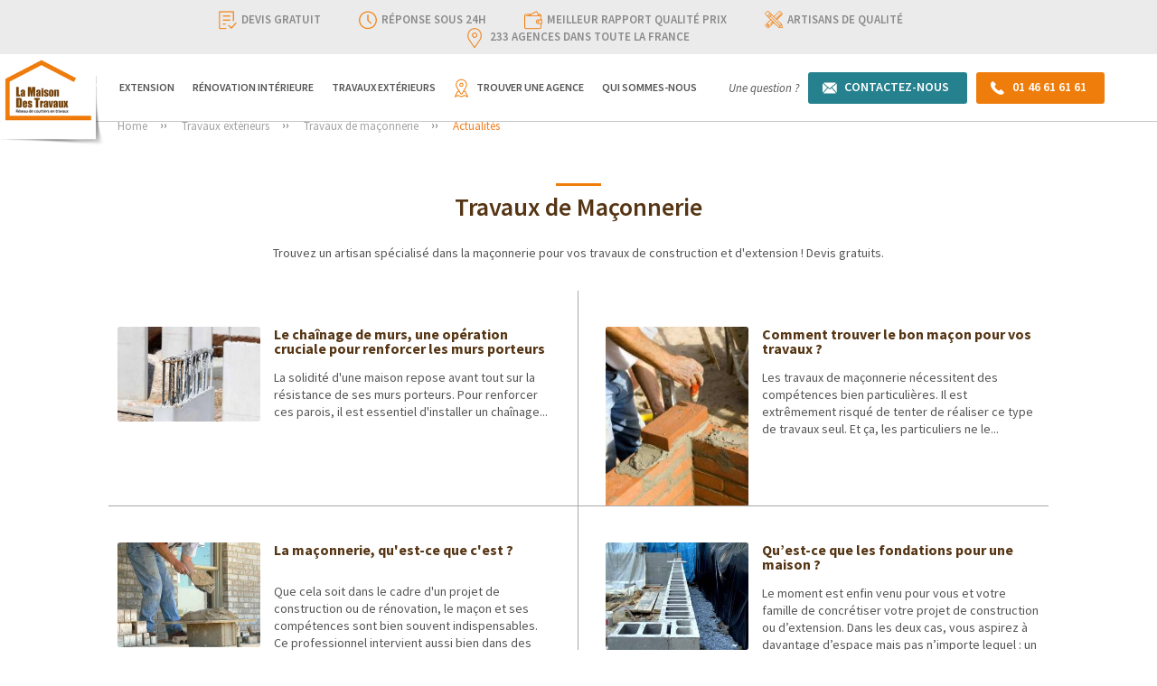

--- FILE ---
content_type: text/html; charset=UTF-8
request_url: https://lamaisondestravaux.com/travaux-exterieurs/maconnerie/info-conseils
body_size: 15739
content:
<!doctype html>
<html lang="fr">
<head>
          <meta charset="utf-8" />
  <meta http-equiv="X-UA-Compatible" content="IE=edge" />
  <meta name="viewport" content="width=device-width, initial-scale=1" />
  <meta name="author" content="La Maison Des Travaux" />
  <meta name="robots" content="index, follow" />
  <meta name="viewport" content="width=device-width, initial-scale=1" />
  <meta name="google-site-verification" content="W71XmBRE_Lsg6FbTz_1aq4-BEsVjvUqYWbHqk2KSvfc" />
  <link href="/img/favicon.ico?v3.0.5" type="image/x-icon" rel="shortcut icon" />
  <meta class="netreviewsWidget" data-jsurl="/js/avis-main" />

        <meta name="description" content="
            Décrouvrez les actualités de nos agences La Maison Des Travaux : ouverture d&#039;agence, événements, nouveaux partenaires…
    



">
              <!-- Web Fonts -->
  <link href="https://fonts.googleapis.com/css?family=Source+Sans+Pro:200,300,400,400i,600,600i,700,900" rel="stylesheet" />
  <!-- Vendor Styles -->
  <link href="https://maxcdn.bootstrapcdn.com/bootstrap/3.3.7/css/bootstrap.min.css" rel="stylesheet" integrity="sha384-BVYiiSIFeK1dGmJRAkycuHAHRg32OmUcww7on3RYdg4Va+PmSTsz/K68vbdEjh4u" crossorigin="anonymous" />
  <link rel="stylesheet" href="https://maxcdn.bootstrapcdn.com/bootstrap/3.3.7/css/bootstrap-theme.min.css" integrity="sha384-rHyoN1iRsVXV4nD0JutlnGaslCJuC7uwjduW9SVrLvRYooPp2bWYgmgJQIXwl/Sp" crossorigin="anonymous" />
              <link href="/redesign_b2c_v3/css/app.min.css?v3.0.5" rel="stylesheet" type="text/css" />
  <link href="/redesign_b2c_v3/css/custom.css?v3.0.5" rel="stylesheet" type="text/css" />
  <style>
    .nav-only-link:before {
      background-color: #f7f7f7;
    }
    .parsley-errors-list {
      color: #dc3545;
      list-style: none;
      font-size: 12px;
      padding: 0;
      margin-bottom: 0;
      text-align: left;
    }
    .btn-primary[disabled],
    .btn-primary.disabled {
      background: #ef7d0b;
    }
    
    .btn-primary[disabled]:hover,
    .btn-primary.disabled:hover {
      background: #ed6806;
    }
    .pac-container:after {
      /* Disclaimer: not needed to show 'powered by Google' if also a Google Map is shown */
      background-image: none !important;
      height: 0px;
    }
    
    /* For lazy loading */
    img:not([src]):not([srcset]) {
      visibility: hidden;
    }
  </style>

          <!--                                                                                                                                                                                                                                          [if lt IE 9]>
    <script src="https://oss.maxcdn.com/libs/html5shiv/3.7.0/html5shiv.js"></script>
    <script src="https://oss.maxcdn.com/libs/respond.js/1.3.0/respond.min.js"></script>
    <![endif]                                                                                                                                                                                                                                          -->
  <script>
    window.lazyLoadOptions = {
      cancel_on_exit: false,
      unobserve_entered: true
      // unobserve_completed: true
    }
  </script>

        <title>
            Actualités de l&#039;agence - La Maison Des Travaux
    



</title>

                        <!-- Facebook Pixel Code -->
    <script>
        !function(f,b,e,v,n,t,s)
        {if(f.fbq)return;n=f.fbq=function(){n.callMethod?
            n.callMethod.apply(n,arguments):n.queue.push(arguments)};
            if(!f._fbq)f._fbq=n;n.push=n;n.loaded=!0;n.version='2.0';
            n.queue=[];t=b.createElement(e);t.async=!0;
            t.src=v;s=b.getElementsByTagName(e)[0];
            s.parentNode.insertBefore(t,s)}(window, document,'script',
            'https://connect.facebook.net/en_US/fbevents.js');
        fbq('init', '651927482763778');
        fbq('track', 'PageView');
    </script>
    <noscript>
        <img height="1" width="1" style="display:none"
             src="https://www.facebook.com/tr?id=651927482763778&ev=PageView&noscript=1"/>
    </noscript>
    <!-- End Facebook Pixel Code -->
            <script>
        window.axeptioSettings = {
            clientId: "5fd0e47b4e433a71df8b1561",
        };

        setTimeout(load_axeptio, 3000);

        function load_axeptio() {
            let s = "script";
            let t = document.getElementsByTagName(s)[0], e = document.createElement(s);
            e.async = true; e.src = "//static.axept.io/sdk.js";
            t.parentNode.insertBefore(e, t);
        }
        // (function(d, s) {
        //     var t = d.getElementsByTagName(s)[0], e = d.createElement(s);
        //     e.async = true; e.src = "//static.axept.io/sdk.js";
        //     t.parentNode.insertBefore(e, t);
        // })(document, "script");
    </script>
    </head>
<body>
          <!-- Google Tag Manager -->
  <noscript>
    <iframe src="//www.googletagmanager.com/ns.html?id=GTM-M3JNNZ" height="0" width="0" style="display:none;visibility:hidden"></iframe>
  </noscript>
  <script>


            
    
                
        

    var agencyName =  '';
    var agencyRegion = '';
             agencyRegion = 'Paris';
    
    var agencyZipcode = '';
    var contentType = '';
    var platformBrand = 'La Maison Des Travaux';
    var platformEnvironment = "production";
    var platformType = 'national';

    if(platformType == "agence"){
      agencyName = 'La Maison Des Travaux';
    }

    if(platformType == "national"){
      agencyRegion = '';
    }

    if(platformType == "PRO" ){
      agencyName = '';
      agencyRegion = '';
      agencyZipcode = '';
      contentType = '';
    }


    if(typeof platform_type_custom !== 'undefined' && platform_type_custom !=''){
      platformType = platform_type_custom;
    }

    try{
        var dataLayer = 
            [{
                event: 'view_content',
            
                agency_name: agencyName, // Aix-En-Provence
                agency_department: agencyRegion, // Provence-Alpes-Côte d'Azur
                agency_zipcode: agencyZipcode, // 75011
            
                platform_brand: platformBrand, // La Maison Des Travaux OU La Maison Des Architectes
                platform_environment: platformEnvironment, // recette, staging, production
                platform_type: platformType //national, agence, franchise
            }];
    }catch(e){

    }


    (function(w,d,s,l,i){w[l]=w[l]||[];w[l].push({'gtm.start':
            new Date().getTime(),event:'gtm.js'});var f=d.getElementsByTagName(s)[0],
            j=d.createElement(s),dl=l!='dataLayer'?'&l='+l:'';j.async=true;j.src=
            '//www.googletagmanager.com/gtm.js?id='+i+dl;f.parentNode.insertBefore(j,f);
    })(window,document,'script','dataLayer','GTM-M3JNNZ');

    </script>
  <!-- End Google Tag Manager -->
<!-- Start Quantcast Tag -->
<!-- Default Tag -->
<script type="text/javascript">
    window._qevents = window._qevents || [];

    (function() {
        var elem = document.createElement('script');
        elem.src = (document.location.protocol === "https:" ? "https://secure" : "http://edge") + ".quantserve.com/quant.js";
        elem.async = true;
        elem.type = "text/javascript";
        var scpt = document.getElementsByTagName('script')[0];
        scpt.parentNode.insertBefore(elem, scpt);
    })();

    window._qevents.push({
        "qacct": "p-zUcxhGZmLx9FP",
        "labels": "_fp.event.PageView"
    });

    function quantCastPhoneCallCounter() {
        console.log('quantCastPhoneCallCounter');
        window._qevents.push({'qacct': 'p-zUcxhGZmLx9FP', 'labels': '_fp.event.Appel', 'event': 'refresh'});
    }
</script>
<!-- End Quantcast tag --><script type="text/javascript">
    var axel = Math.random() + '';
    var a = axel * 10000000000000;
    document.write('<iframe src="https://11801070.fls.doubleclick.net/activityi;src=11801070;type=invmedia;cat=lmdt-0;dc_lat=;dc_rdid=;tag_for_child_directed_treatment=;tfua=;npa=;gdpr=${GDPR};gdpr_consent=${GDPR_CONSENT_755};ord=' + a + '?" width="1" height="1" frameborder="0" style="display:none"></iframe>');

    function floodlightContactPageCounter() {
        var axel = Math.random() + '';
        var a = axel * 10000000000000;
        document.getElementById('floodlight_contact_page_tag').innerHTML = '<iframe src="https://11801070.fls.doubleclick.net/activityi;src=11801070;type=invmedia;cat=lmdt-000;dc_lat=;dc_rdid=;tag_for_child_directed_treatment=;tfua=;npa=;gdpr=${GDPR};gdpr_consent=${GDPR_CONSENT_755};ord=' + a + '?" width="1" height="1" frameborder="0" style="display:none"></iframe>';
    }

    function floodlightContactOtherCounter() {
        var axel = Math.random() + '';
        var a = axel * 10000000000000;
        document.getElementById('floodlight_contact_other_tag').innerHTML = '<iframe src="https://11801070.fls.doubleclick.net/activityi;src=11801070;type=invmedia;cat=lmdt-00;dc_lat=;dc_rdid=;tag_for_child_directed_treatment=;tfua=;npa=;gdpr=${GDPR};gdpr_consent=${GDPR_CONSENT_755};ord=' + a + '?" width="1" height="1" frameborder="0" style="display:none"></iframe>';
    }

    function floodlightPhoneCallCounter() {
        var axel = Math.random() + '';
        var a = axel * 10000000000000;
        document.getElementById('floodlight_phone_tag').innerHTML = '<iframe src="https://11801070.fls.doubleclick.net/activityi;src=11801070;type=invmedia;cat=lmdt-001;dc_lat=;dc_rdid=;tag_for_child_directed_treatment=;tfua=;npa=;gdpr=${GDPR};gdpr_consent=${GDPR_CONSENT_755};ord=' + a + '?" width="1" height="1" frameborder="0" style="display:none"></iframe>';
    }
</script>
<div id="floodlight_phone_tag"></div>
<div id="floodlight_contact_page_tag"></div>
<div id="floodlight_contact_other_tag"></div><script type="text/javascript">
    document.addEventListener('DOMContentLoaded', function(){

        // setTimeout(function(){
        //     ga(function () {
        //         var trackers = ga.getAll();
        //         trackers.forEach(function (tracker) {
        //             var tracker_name = tracker.get('name');
        //             if (tracker_name == "globalTracker") {
        //                 var myclient_id = tracker.get('clientId');
        //                 addClientId(myclient_id);
        //                 // console.log(myclient_id);
        //             }
        //         });
        //     });
        // }, 1000);

        // function addClientId(clientId) {
        //     let gaClientIds = document.querySelectorAll("[name*=gaClientId]");
        //     gaClientIds.forEach(el => {
        //         el.value = clientId;
        //     });
        // }

        window.loopfindAndAddClientID = 0;

        var findGaClientId = setInterval(function(){
            console.log("loopfindAndAddClientID ",window.loopfindAndAddClientID);
            try{
                
                if (typeof(ga) !== "function" || window.loopfindAndAddClientID > 10) {
                    window.loopfindAndAddClientID++;
                    if( window.loopfindAndAddClientID > 10){
                        clearInterval(findGaClientId);
                        console.log('> 10');
                        fallbackMethod();

                    }
                } else {
                    clearInterval(findGaClientId);
                    var trackers = ga.getAll();
                    trackers.forEach(function(tracker) {
                        var tracker_name = tracker.get('name');
                        console.log("tracker ",tracker_name);
                        if (tracker_name == "globalTracker") {
                            var myclient_id = tracker.get('clientId');
                            addClientId(myclient_id);
                        }
                    });
                }

            }catch(e){
                console.log('error')
                 window.loopfindAndAddClientID++;
                 if( window.loopfindAndAddClientID > 10){
                    clearInterval(findGaClientId);
                    console.log('> 10');
                    fallbackMethod();
                 }
            }

        },500);


        function fallbackMethod() {
            var cookie = {};
            document.cookie.split(';').forEach(function(el) {
                var splitCookie = el.split('=');
                var key = splitCookie[0].trim();
                var value = splitCookie[1];
                cookie[key] = value;
            });
            if(cookie["_ga"] !== undefined || cookie["_ga"] !== null){
                addClientId(cookie["_ga"].substring(6));
            }
        }
        
        function addClientId(clientId) {
            let gaClientIds = document.querySelectorAll("[name*=gaClientId]");
            console.log(gaClientIds);
            gaClientIds.forEach(el => {
                el.value = clientId;
            });
        }

    });
    
</script>
    
      
<!--[if lt IE 8]>
<p class="browserupgrade">You are using an <strong>outdated</strong> browser. Please <a href="https://browsehappy.com/">upgrade your browser</a> to improve your experience.</p>
<![endif]-->
  
<header id="header" class="affix-top" data-spy="affix" data-offset-top="5">
  <div class="header_main">
    <div class="head_top section">
      <div class="container">
        <div class="headtop_con section">
          <ul>
            <li>
              <span class="ico"><img data-src="/redesign_b2c_v3/images/ic-devis-gratuit.svg?v3.0.5" alt="devis-gratuit" class="img-responsive lazy" /></span>Devis gratuit
            </li>
            <li>
              <span class="ico"><img data-src="/redesign_b2c_v3/images/ic-rÇponse.svg?v3.0.5" alt="réponse-sous" class="img-responsive lazy" /></span>réponse sous 24h
            </li>
            <li>
              <span class="ico"><img data-src="/redesign_b2c_v3/images/ic-meilleur-rapport.svg?v3.0.5" alt="meilleur-rapport" class="img-responsive lazy" /></span>meilleur rapport qualité prix
            </li>
            <li>
              <span class="ico"><img data-src="/redesign_b2c_v3/images/ic-artisans.svg?v3.0.5" alt="artisans" class="img-responsive lazy" /></span>artisans de qualité
            </li>
            <li>
              <span class="ico"><img data-src="/redesign_b2c_v3/images/ic-agences.svg?v3.0.5" alt="agences dans" class="img-responsive lazy" /></span>233 agences dans toute la france
            </li>
          </ul>
        </div>
      </div>
    </div>
    <div class="head_nav section">
      <div class="logo">
        <a href="/"><img src="/redesign_b2c_v3/images/la-maison-logo.png?v3.0.5" alt="La Maison Des Travaux" class="img-responsive" /></a>
      </div>
      <div class="head_cta mobile">
        <span>Une question ?</span>
        <a href="/contactez-nous" class="mail"><span>Contactez-nous</span></a>
        <a href="tel:01 46 61 61 61" class="call" onclick="quantCastPhoneCallCounter(); floodlightPhoneCallCounter();"><span>01 46 61 61 61</span></a>
      </div>
      <div class="nav_right">
        <div class="nav">
          <div class="nav-main">
            <ul>
                                          <li class="has-sub" data-rendered-sub="false">
            <a href="/extension">Extension</a><span></span>
            <div class="inner-nav-media">
                <div class="sub_left">
                    <h3>Extension</h3>
                    <ul>
                                                                                <li><a rel="sub-1-relative-1" href="/extension/agrandissement-maison">Agrandissement de maison</a></li>
                                                                                <li><a rel="sub-1-relative-2" href="/extension/construction-de-garage">Construction de garage</a></li>
                                                                                <li><a rel="sub-1-relative-3" href="/extension/construction-veranda">Construction de véranda</a></li>
                                                                                <li><a rel="sub-1-relative-4" href="/extension/bois">Extension Bois</a></li>
                                                                                <li><a rel="sub-1-relative-5" href="/extension/souplex">Souplex</a></li>
                                                                                <li><a rel="sub-1-relative-6" href="/extension/surelevation-maison">Surélévation de maison</a></li>
                                            </ul>
                </div>
                <div class="sub_right">
                    <div class='menu-page nav-info'>
                        <p>Agrandissement de maison traditionnelle, en bois, surélévation, création de véranda, garage, souplex, agrandissement de la surface habitable…</p>
                        <img src="https://images.lamaisondestravaux.com/media/cache/v3_menu_top/rc/3Vor82oN/2024-04-03/af9ab458e172499f48ca975b14acd339.png" alt="Rénovation Intérieure" class="img-responsive">
                    </div>
                                                                    <div class="menu-page" id="mega-sub-1-relative-1" data-img-id="77552">
                            <p>Gagnez des mètres carrés, pensez à l'agrandissement de maison ! Nous avons les artisans qu'il vous faut ! Conseils personnalisés, devis gratuits.</p>
                        </div>
                                                                    <div class="menu-page" id="mega-sub-1-relative-2" data-img-id="77553">
                            <p>Pour garer et protéger votre voiture, faites construire un garage !  Nous avons les pros qu'il vous faut. Conseils personnalisés, devis gratuits.</p>
                        </div>
                                                                    <div class="menu-page" id="mega-sub-1-relative-3" data-img-id="77554">
                            <p>Une nouvelle pièce à vivre, tout en profitant de la luminosité extérieure, c'est possible grâce à la véranda ! Conseils personnalisés, devis gratuits.</p>
                        </div>
                                                                    <div class="menu-page" id="mega-sub-1-relative-4" data-img-id="77555">
                            <p>L'extension à ossature bois est une solution durable, économique et esthétique pour gagner de l'espace chez soi. Conseils personnalisés, devis gratuits.</p>
                        </div>
                                                                    <div class="menu-page" id="mega-sub-1-relative-5" data-img-id="77559">
                            <p>Pour gagner de la place chez vous, aménagez votre sous-sol façon souplex ! Nous avons les pros qu'il vous faut. Conseils personnalisés, devis gratuits.</p>
                        </div>
                                                                    <div class="menu-page" id="mega-sub-1-relative-6" data-img-id="77556">
                            <p>Prenez de la hauteur ! Ajoutez un nouvel étage à votre maison avec une surélévation et gagnez en espace habitable. Conseils personnalisés, devis gratuits.</p>
                        </div>
                                    </div>
            </div>
        </li>
                            <li class="has-sub" data-rendered-sub="false">
            <a href="/renovation-interieur">Rénovation Intérieure</a><span></span>
            <div class="inner-nav-media">
                <div class="sub_left">
                    <h3>Rénovation Intérieure</h3>
                    <ul>
                                                                                <li><a rel="sub-2-relative-1" href="/renovation-interieur/amenagement-combles">Aménagement de combles</a></li>
                                                                                <li><a rel="sub-2-relative-2" href="/renovation-interieur/deco-maison">Décoration d&#039;intérieur</a></li>
                                                                                <li><a rel="sub-2-relative-3" href="/renovation-interieur/escalier">Escalier sur mesure ou classique</a></li>
                                                                                <li><a rel="sub-2-relative-4" href="/renovation-interieur/chauffage">Installation de chauffage</a></li>
                                                                                <li><a rel="sub-2-relative-5" href="/renovation-interieur/installation-electrique-maison">Installation électrique</a></li>
                                                                                <li><a rel="sub-2-relative-6" href="/renovation-interieur/installer-cheminee">Installer une cheminée</a></li>
                                                                                <li><a rel="sub-2-relative-7" href="/renovation-interieur/isolation-phonique-thermique">Isolation phonique et thermique</a></li>
                                                                                <li><a rel="sub-2-relative-8" href="/renovation-interieur/placard-et-dressing-sur-mesure">Placard et dressing sur mesure</a></li>
                                                                                <li><a rel="sub-2-relative-9" href="/renovation-interieur/appartement">Rénovation d&#039;appartement</a></li>
                                                                                <li><a rel="sub-2-relative-10" href="/renovation-interieur/chambre">Rénovation de chambre</a></li>
                                                                                <li><a rel="sub-2-relative-11" href="/renovation-interieur/cuisine">Rénovation de cuisine</a></li>
                                                                                <li><a rel="sub-2-relative-12" href="/renovation-interieur/fenetre-porte">Rénovation de fenêtre et porte</a></li>
                                                                                <li><a rel="sub-2-relative-13" href="/renovation-interieur/maison">Rénovation de maison</a></li>
                                                                                <li><a rel="sub-2-relative-14" href="/renovation-interieur/plafond-mur">Rénovation de mur et plafond</a></li>
                                                                                <li><a rel="sub-2-relative-15" href="/renovation-interieur/residence-secondaire">Rénovation de résidence secondaire</a></li>
                                                                                <li><a rel="sub-2-relative-16" href="/renovation-interieur/salle-de-bain">Rénovation de salle de bain</a></li>
                                                                                <li><a rel="sub-2-relative-17" href="/renovation-interieur/renovation-energetique">Rénovation Energétique</a></li>
                                                                                <li><a rel="sub-2-relative-18" href="/renovation-interieur/revetement-sol">Revêtement de sol</a></li>
                                                                                <li><a rel="sub-2-relative-19" href="/renovation-interieur/salon-salle-a-manger">Salon et salle à manger</a></li>
                                            </ul>
                </div>
                <div class="sub_right">
                    <div class='menu-page nav-info'>
                        <p>Rénovation de maison et d’appartement, travaux d’aménagement de combles, optimisation de l’isolation, rénovation de salle de bain, de cuisine, pose de parquet, carrelage, peinture…</p>
                        <img src="https://images.lamaisondestravaux.com/media/cache/v3_menu_top/rc/u1OagbGa/2024-04-03/61ddaa7fd2fe4e396d5f57add55f9515.jpeg" alt="Rénovation Intérieure" class="img-responsive">
                    </div>
                                                                    <div class="menu-page" id="mega-sub-2-relative-1" data-img-id="77557">
                            <p>Aménagez vos combles en véritable pièce à vivre ! Le projet malin pour optimiser votre espace. Conseils personnalisés et devis gratuits.</p>
                        </div>
                                                                    <div class="menu-page" id="mega-sub-2-relative-2" data-img-id="77560">
                            <p>Choix des couleurs, optimisation de l'espace. Nous avons les décorateurs qu'il vous faut pour votre intérieur ! Conseils personnalisés, devis gratuits.</p>
                        </div>
                                                                    <div class="menu-page" id="mega-sub-2-relative-3" data-img-id="77561">
                            <p>Pour remplacer ou installer un escalier sur mesure, nous avons les artisans qu'il vous faut ! Nous apportons conseils personnalisés et devis gratuits.</p>
                        </div>
                                                                    <div class="menu-page" id="mega-sub-2-relative-4" data-img-id="77562">
                            <p>Un meilleur confort et des factures allégées grâce à un système de chauffage adapté et performant. Conseils personnalisés et devis gratuits.</p>
                        </div>
                                                                    <div class="menu-page" id="mega-sub-2-relative-5" data-img-id="77563">
                            <p>Remise aux normes, rénovation des installations électriques, domotique, nous avons les artisans qu'il vous faut. Conseils personnalisés et devis gratuits.</p>
                        </div>
                                                                    <div class="menu-page" id="mega-sub-2-relative-6" data-img-id="77564">
                            <p>Envie d'apporter une atmosphère chaleureuse à votre logis ? Installez une cheminée ! Nous avons les pros qu'il vous faut. Conseils personnalisés, devis.</p>
                        </div>
                                                                    <div class="menu-page" id="mega-sub-2-relative-7" data-img-id="77565">
                            <p>Pour être au calme et rester au chaud dans votre maison, améliorez l'isolation thermique et phonique. Bénéficiez des aides de l'état, crédit d'impôt…</p>
                        </div>
                                                                    <div class="menu-page" id="mega-sub-2-relative-8" data-img-id="77566">
                            <p>Besoin d'un menuisier pour installer un placard ou un dressing sur mesure ? Nous avons les artisans qu'il vous faut. Conseils personnalisés, devis gratuits.</p>
                        </div>
                                                                    <div class="menu-page" id="mega-sub-2-relative-9" data-img-id="77568">
                            <p>Rénovation complète ou partielle : salle de bains, cuisine, chambre, Nous avons les artisans qu'il vous faut ! Conseils personnalisés et devis gratuits.</p>
                        </div>
                                                                    <div class="menu-page" id="mega-sub-2-relative-10" data-img-id="77569">
                            <p>Envie d'embellir votre chambre ? Peinture, revêtement de sol, éclairage, nous avons les artisans qu'il vous faut ! Conseils personnalisés et devis gratuits.</p>
                        </div>
                                                                    <div class="menu-page" id="mega-sub-2-relative-11" data-img-id="77570">
                            <p>Vous rêvez d'une belle cuisine fonctionnelle et design ? Nous avons les artisans qu'il vous faut ! Conseils personnalisés et devis gratuits.</p>
                        </div>
                                                                    <div class="menu-page" id="mega-sub-2-relative-12" data-img-id="77571">
                            <p>Changez vos portes pour plus de sécurité et vos fenêtres pour plus de lumière et une meilleure isolation. Conseils personnalisés et devis gratuits.</p>
                        </div>
                                                                    <div class="menu-page" id="mega-sub-2-relative-13" data-img-id="77572">
                            <p>Rénovation de maison complète ou partielle : salle de bains, cuisine, chambre, combles, nous avons les artisans qu'il vous faut !</p>
                        </div>
                                                                    <div class="menu-page" id="mega-sub-2-relative-14" data-img-id="77573">
                            <p>Peinture, papier peint, carrelage mural, un large choix s'offre à vous. Nous avons les artisans qu'il vous faut ! Conseils personnalisés et devis gratuits.</p>
                        </div>
                                                                    <div class="menu-page" id="mega-sub-2-relative-15" data-img-id="77574">
                            <p>Besoin de rénover votre résidence secondaire mais vous n'êtes pas sur place ? Nous avons les artisans qu'il vous faut partout en France. Devis gratuits.</p>
                        </div>
                                                                    <div class="menu-page" id="mega-sub-2-relative-16" data-img-id="77575">
                            <p>Envie de rénover votre salle de bain ? Installation de douche à l'italienne, baignoire d'angle, carrelage, nous avons les artisans qu'il vous faut !</p>
                        </div>
                                                                    <div class="menu-page" id="mega-sub-2-relative-17" data-img-id="77893">
                            <p>Améliorez votre confort tout en faisant des économies</p>
                        </div>
                                                                    <div class="menu-page" id="mega-sub-2-relative-18" data-img-id="77567">
                            <p>Carrelage, béton ciré, parquet, un large choix s'offre à vous. Nous avons les artisans qu'il vous faut ! Conseils personnalisés et devis gratuits.</p>
                        </div>
                                                                    <div class="menu-page" id="mega-sub-2-relative-19" data-img-id="77576">
                            <p>Faites de votre salon - salle à manger un endroit chaleureux et agréable. Nous avons les artisans qu'il vous faut ! Conseils personnalisés, devis gratuits.</p>
                        </div>
                                    </div>
            </div>
        </li>
                            <li class="has-sub" data-rendered-sub="false">
            <a href="/travaux-exterieurs">Travaux Extérieurs</a><span></span>
            <div class="inner-nav-media">
                <div class="sub_left">
                    <h3>Travaux Extérieurs</h3>
                    <ul>
                                                                                <li><a rel="sub-3-relative-1" href="/travaux-exterieurs/allee-jardin">Allée et aménagement de jardin</a></li>
                                                                                <li><a rel="sub-3-relative-2" href="/travaux-exterieurs/construction-terrasse">Aménagement de terrasse</a></li>
                                                                                <li><a rel="sub-3-relative-3" href="/travaux-exterieurs/construction-maison">Construction de maison</a></li>
                                                                                <li><a rel="sub-3-relative-4" href="/travaux-exterieurs/construction-piscine">Construction de piscine</a></li>
                                                                                <li><a rel="sub-3-relative-5" href="/travaux-exterieurs/demolition-maison">Démolition de maison</a></li>
                                                                                <li><a rel="sub-3-relative-6" href="/travaux-exterieurs/installation-panneau-solaire">Installation de panneau solaire</a></li>
                                                                                <li><a rel="sub-3-relative-7" href="/travaux-exterieurs/isolation-thermique-par-exterieur">Isolation thermique par l&#039;extérieur</a></li>
                                                                                <li><a rel="sub-3-relative-8" href="/travaux-exterieurs/pose-cloture-portail">Pose de clôture et de portail</a></li>
                                                                                <li><a rel="sub-3-relative-9" href="/travaux-exterieurs/ravalement-facade">Ravalement de façade</a></li>
                                                                                <li><a rel="sub-3-relative-10" href="/travaux-exterieurs/renovation-charpente">Rénovation de charpente</a></li>
                                                                                <li><a rel="sub-3-relative-11" href="/travaux-exterieurs/renovation-toiture">Rénovation de toiture</a></li>
                                                                                <li><a rel="sub-3-relative-12" href="/travaux-exterieurs/maconnerie">Travaux de Maçonnerie</a></li>
                                            </ul>
                </div>
                <div class="sub_right">
                    <div class='menu-page nav-info'>
                        <p>Ravalement de façade, isolation thermique par l’extérieur, travaux de maçonnerie, charpente, toiture, création de terrasse, piscine, aménagement de jardin, allées, clôtures…</p>
                        <img src="https://images.lamaisondestravaux.com/media/cache/v3_menu_top/rc/svU7uZkI/2024-04-03/4ae349a8e03dbb65d1aa981fd9f62caa.jpeg" alt="Rénovation Intérieure" class="img-responsive">
                    </div>
                                                                    <div class="menu-page" id="mega-sub-3-relative-1" data-img-id="77578">
                            <p>Eclairage, fontaine, espaces verts, terrasse, allée… Révélez tout le charme de votre maison en aménageant votre jardin ! Conseils et devis gratuits.</p>
                        </div>
                                                                    <div class="menu-page" id="mega-sub-3-relative-2" data-img-id="77579">
                            <p>Pour profiter au mieux de votre extérieur, de l'air frais et du soleil, faites aménager une terrasse ! Conseils personnalisés et devis gratuits.</p>
                        </div>
                                                                    <div class="menu-page" id="mega-sub-3-relative-3" data-img-id="77580">
                            <p>Construction de maison traditionnelle, contemporaine, moderne… nous avons les pros qu'il vous faut : architecte, dessinateur, artisans, maitre d'œuvre.</p>
                        </div>
                                                                    <div class="menu-page" id="mega-sub-3-relative-4" data-img-id="77581">
                            <p>Quel type de piscine choisir ? Nous vous accompagnons dans votre projet en fonction de votre budget, du terrain et de vos envies.</p>
                        </div>
                                                                    <div class="menu-page" id="mega-sub-3-relative-5" data-img-id="77582">
                            <p>Pour démolir votre bâtiment dans les normes et en toute sécurité, nous avons les artisans qu'il vous faut ! Conseils personnalisés et devis gratuits.</p>
                        </div>
                                                                    <div class="menu-page" id="mega-sub-3-relative-6" data-img-id="77583">
                            <p>Ayez le réflexe éco-malin en installant des panneaux solaires ! Pour une énergie propre et des factures allégées. Conseils personnalisés et devis gratuits.</p>
                        </div>
                                                                    <div class="menu-page" id="mega-sub-3-relative-7" data-img-id="77584">
                            <p>Isolez votre habitation par l'extérieur avec l'aide d'un professionnel, pour un meilleur confort au quotidien et des économies sur votre facture !</p>
                        </div>
                                                                    <div class="menu-page" id="mega-sub-3-relative-8" data-img-id="77585">
                            <p>Envie d'installer ou de changer de clôture et de portail, nous avons les artisans qu'il vous faut ! Conseils personnalisés et devis gratuits.</p>
                        </div>
                                                                    <div class="menu-page" id="mega-sub-3-relative-9" data-img-id="77586">
                            <p>Le ravalement protège votre maison des intempéries et embellit votre façade ! Nous vous apportons des conseils personnalisés et des devis gratuits.</p>
                        </div>
                                                                    <div class="menu-page" id="mega-sub-3-relative-10" data-img-id="77587">
                            <p>Besoin d'un charpentier ? Que ce soit pour une charpente bois ou métallique, nous avons les artisans qu'il vous faut ! Conseils personnalisés, devis gratuits.</p>
                        </div>
                                                                    <div class="menu-page" id="mega-sub-3-relative-11" data-img-id="77588">
                            <p>Qu'elle soit en tuile, en ardoise ou autre matériau, nous avons les artisans qu'il vous faut pour la rénovation de votre toiture. Devis gratuits.</p>
                        </div>
                                                                    <div class="menu-page" id="mega-sub-3-relative-12" data-img-id="77589">
                            <p>Trouvez un artisan spécialisé dans la maçonnerie pour vos travaux de construction et d'extension ! Devis gratuits.</p>
                        </div>
                                    </div>
            </div>
        </li>
    
<script>
    document.addEventListener('DOMContentLoaded', function () {
        $('.has-sub a').hover(function () {
            let $block = $($(this).parent());

            if ($block.data('rendered-sub') !== false) {
                return;
            }

            $block.data('rendered-sub', true);

            let subcats = $block.find('[data-img-id]');
            let subcatsIds = [];

            $(subcats).each(function (i, item){
                subcatsIds.push($(item).data('img-id'));
            });

            // console.log('Ids ', subcatsIds);

            $.ajax({
                method: 'POST',
                url: '/ajax/images-by-ids',
                data: { ids: subcatsIds },
                success: function (response) {
                    if (response.status === 'OK') {
                        let data = response.data;
                        $(subcats).each(function(i, item){
                            let id = $(item).data('img-id');
                            $(item).append('<img src="' + data[id] + '" />');
                        });
                    }
                },
                error: function () {
                    $block.data('rendered-sub', false);
                }
            });

        });
    });
</script>
                              <li>
                  <a class="nav_ico" href="https://agences.lamaisondestravaux.com">Trouver une agence</a>
                </li>
                            <li class="has-sub">
                <a href="/presentation">Qui sommes-nous</a>
                <span></span>
                <div class="inner-nav-media nav-only-link">
                  <div class="sub_left">
                    <h3>Qui sommes-nous</h3>
                    <ul>
                                            <li>
                        <a rel="sub-1-relative-1" href="/presentation/charte-qualite-artisans">Notre Charte Qualité Artisans</a>
                      </li>
                      <li>
                        <a rel="sub-1-relative-1" href="/presentation/architectes">Notre réseau d&#039;architectes</a>
                      </li>

                                              <li>
                          <a rel="sub-1-relative-1" href="/presentation/lab-innovation">Le Lab Innovation</a>
                        </li>
                                            <li>
                        <a rel="sub-1-relative-1" href="/presentation/info-conseils">Actualités</a>
                      </li>
                      <li>
                        <a rel="sub-1-relative-1" href="/partenaires-professionnels">Nos partenaires</a>
                      </li>
                      <li>
                        <a rel="sub-1-relative-1" href="/presentation/faq">Foire aux Questions</a>
                      </li>
                      <li>
                        <a rel="sub-1-relative-1" href="/presentation/avis-clients">Avis Clients</a>
                      </li>

                                          </ul>
                  </div>
                                                                                                                                                                                                                                                          </div>
              </li>
            </ul>
            <div class="head_cta">
              <span>Une question ?</span>
              <a href="/contactez-nous" class="mail"><span>Contactez-nous</span></a>
              <a href="tel:01 46 61 61 61" class="call" onclick="quantCastPhoneCallCounter(); floodlightPhoneCallCounter();"><span>01 46 61 61 61</span></a>
            </div>
          </div>
        </div>
      </div>

      <div class="res_navigation">
        <a href="javascript:void(0)" class="nav-toggle" id="trigger-overlay">
          <span class="top"></span>
          <span class="middle"></span>
          <span class="bottom"></span>
        </a>
      </div>
    </div>
  </div>
</header>

      
    <div class="confirm-popup offer modal fade in" id="modalBrochure" role="dialog">
    <div class="modal-dialog">
        <!-- Modal content-->
        <div class="modal-content">
            <div class="modal-body">
                <h4>VOUS SOUHAITEZ TÉLÉCHARGER NOTRE BROCHURE</h4>
                <div class="confirm_main">
                    <img src="/redesign_b2c_v3/images/confirm-check.svg?v3.0.5" class="img-responsive" alt="#">
                    <h5>Votre demande a bien été enregistrée</h5>
                    <p>Vous recevrez très prochainement notre brochure par mail</p>
                    <a href="tel:01 46 61 61 61" class="btn-primary" data-dismiss="modal" onclick="quantCastPhoneCallCounter(); floodlightPhoneCallCounter();">01 46 61 61 61</a>
                </div>
            </div>
        </div>
    </div>
</div>  <div class="confirm-popup offer modal fade in" id="modalNewsletter" role="dialog">
    <div class="modal-dialog">
        <!-- Modal content-->
        <div class="modal-content">
            <div class="modal-body">
                <h4>VOUS ÊTES INSCRITS A NOTRE NEWSLETTER</h4>
                <div class="confirm_main">
                    <img src="/redesign_b2c_v3/images/confirm-check.svg?v3.0.5" class="img-responsive" alt="#">
                    <h5>Votre demande a bien été enregistrée</h5>
                    <p>Vous recevrez très prochainement notre newsletter</p>
                    <a href="tel:01 46 61 61 61" class="btn-primary" data-dismiss="modal" onclick="quantCastPhoneCallCounter(); floodlightPhoneCallCounter();">01 46 61 61 61</a>
                </div>
            </div>
        </div>
    </div>
</div>  <div class="confirm-popup offer modal fade in" id="modalWhitePaper" role="dialog">
    <div class="modal-dialog">
        <!-- Modal content-->
        <div class="modal-content">
            <div class="modal-body">
                <h4>VOUS SOUHAITEZ TÉLÉCHARGER NOTRE LIVRE BLANC</h4>
                <div class="confirm_main">
                    <img src="/redesign_b2c_v3/images/confirm-check.svg?v3.0.5" class="img-responsive" alt="#">
                    <h5>Votre demande a bien été enregistrée</h5>
                    <p>Vous recevrez très prochainement notre livre blanc par mail</p>
                    <a href="tel:01 46 61 61 61" class="btn-primary" data-dismiss="modal" onclick="quantCastPhoneCallCounter(); floodlightPhoneCallCounter();">01 46 61 61 61</a>
                </div>
            </div>
        </div>
    </div>
</div>

    <!-- PAGE CONTENT -->
    <section class="inner">

        
<div class="breadcrumb section">
    <div class="container">
        <ul>
            <li><a href="/">Home</a></li>

                                                                                <li><a href="/travaux-exterieurs">Travaux extérieurs</a></li>
                                                        <li><a href="/travaux-exterieurs/maconnerie">Travaux de maçonnerie</a></li>
                            
                            <li class="active">Actualités</li>
                    </ul>
    </div>
</div>
        <div class="my_raw attic_main">
            <div class="container">
                <div class="title">
                    <h1>Travaux de Maçonnerie</h1>
                    <p>Trouvez un artisan spécialisé dans la maçonnerie pour vos travaux de construction et d&#039;extension ! Devis gratuits.</p>
                </div>
                <div class="attic_tips row">

                                                                                                                                            
                        <div class="col-sm-6 col-xs-12">
                            <div class="news_box">
                                <a href="/travaux-exterieurs/maconnerie/info-conseils/le-chainage-de-murs-une-operation-cruciale-pour-renforcer-les-murs-porteurs" class="news_thumb">
                                                                            <img class="img-responsive lazy" data-src="https://images.lamaisondestravaux.com/media/cache/post/rc/85Ke1hXH/9a7d7db2819fa811feeb18f442db3ebbd646ede0.jpeg" alt="  chainage des murs" />
                                                                    </a>
                                <div class="news_con">
                                    <a href="/travaux-exterieurs/maconnerie/info-conseils/le-chainage-de-murs-une-operation-cruciale-pour-renforcer-les-murs-porteurs" class="news_title coffee">Le chaînage de murs, une opération cruciale pour renforcer les murs porteurs</a>
                                    <p>

La solidit&eacute; d&#39;une maison repose avant tout sur la r&eacute;sistance de ses murs porteurs. Pour renforcer ces parois, il est essentiel d&#39;installer un cha&icirc;nage...</p>
                                </div>
                            </div>
                        </div>

                                                                                                                                            
                        <div class="col-sm-6 col-xs-12">
                            <div class="news_box">
                                <a href="/travaux-exterieurs/maconnerie/info-conseils/comment-trouver-le-bon-macon-pour-vos-travaux" class="news_thumb">
                                                                            <img class="img-responsive lazy" data-src="https://images.lamaisondestravaux.com/media/cache/post/rc/X0RrmWD8/2022-04-04/30e779013ec97dc50a7902adbd5b2e86.jpeg" alt="macon qualifié" />
                                                                    </a>
                                <div class="news_con">
                                    <a href="/travaux-exterieurs/maconnerie/info-conseils/comment-trouver-le-bon-macon-pour-vos-travaux" class="news_title coffee">Comment trouver le bon maçon pour vos travaux ?</a>
                                    <p>Les travaux de ma&ccedil;onnerie n&eacute;cessitent des comp&eacute;tences bien particuli&egrave;res. Il est extr&ecirc;mement risqu&eacute; de tenter de r&eacute;aliser ce type de travaux seul. Et &ccedil;a, les particuliers ne le...</p>
                                </div>
                            </div>
                        </div>

                                                                                                                                            
                        <div class="col-sm-6 col-xs-12">
                            <div class="news_box">
                                <a href="/travaux-exterieurs/maconnerie/info-conseils/la-maconnerie-quest-ce-que-c-est" class="news_thumb">
                                                                            <img class="img-responsive lazy" data-src="https://images.lamaisondestravaux.com/media/cache/post/rc/5DUo2Bwy/55c0c1f2dffe7434d1ae85bd4cae6f1d6e4dc8ff.jpeg" alt="maçon" />
                                                                    </a>
                                <div class="news_con">
                                    <a href="/travaux-exterieurs/maconnerie/info-conseils/la-maconnerie-quest-ce-que-c-est" class="news_title coffee">La maçonnerie, qu'est-ce que c'est ?</a>
                                    <p>Que cela soit dans le cadre d&#39;un projet de construction ou de r&eacute;novation, le ma&ccedil;on et ses comp&eacute;tences sont bien souvent indispensables. Ce professionnel intervient aussi bien dans des maisons individuelles,...</p>
                                </div>
                            </div>
                        </div>

                                                                                                                                            
                        <div class="col-sm-6 col-xs-12">
                            <div class="news_box">
                                <a href="/travaux-exterieurs/maconnerie/info-conseils/qu-est-ce-que-les-fondations-pour-une-maison" class="news_thumb">
                                                                            <img class="img-responsive lazy" data-src="https://images.lamaisondestravaux.com/media/cache/post/rc/aeuODEaF/5ec80d2eb9c94700569c1673c3d05bc3e68b9be6.jpeg" alt="fondation maison travaux maconnerie" />
                                                                    </a>
                                <div class="news_con">
                                    <a href="/travaux-exterieurs/maconnerie/info-conseils/qu-est-ce-que-les-fondations-pour-une-maison" class="news_title coffee">Qu’est-ce que les fondations pour une maison ?</a>
                                    <p>Le moment est enfin venu pour vous et votre famille de concr&eacute;tiser votre projet de construction ou d&rsquo;extension. Dans les deux cas, vous aspirez &agrave; davantage d&rsquo;espace mais pas n&rsquo;importe lequel&nbsp;: un lieu que vous auriez...</p>
                                </div>
                            </div>
                        </div>

                    
                </div>
            </div>
        </div>
    </section>
    <!-- END PAGE CONTENT -->

  <style>
    .review-avis-footer {
        float: left;
    }
    .review-avis-footer #netreviewsWidgetNum9823_footerwidget16av {
        transform: scale(0.5) !important;
    }
    .capital-logo-footer {
        max-height: 110px;
        margin-top: 15px;
        margin-left: 10px;
    }
    .footer .search_form {
        margin: 20px 0 0 20px;
        font-size: 12px;
        float: left;
    }
    .agence-rating .search_form span {
        font-size: 16px;
    }
    .agence-rating .search_agency {
        width: 180px;
    }
    .footer .coffee-raw small {
        font-size: 12px;
        display: inline-block;
        margin-top: 8px;
        color: #545454;
    }
</style>
<footer class="footer">
  <div class="container">
    <div class="row fadeInUp wow">
      <div class="col-sm-9 col-xs-12 left-conn">
        <div class="footer-nav col1">
          <h5>LA MAISON DES TRAVAUX</h5>
          <ul>
            <li>
              <a href="/presentation">Qui sommes-nous</a>
            </li>
            <li>
              <a href="/presentation/info-conseils">Actualités</a>
            </li>
            <li>
              <a href="/presentation/charte-qualite-artisans">Notre charte qualité</a>
            </li>
            <li>
              <a href="/partenaires-professionnels">Partenaires</a>
            </li>
            <li>
              <a href="https://agences.lamaisondestravaux.com">Trouver une agence</a>
            </li>
            <li>
              <a href="https://franchise-lamaisondestravaux.com">Devenir franchisé</a>
            </li>
            <li>
              <a href="/presentation/faq">Foire aux Questions</a>
            </li>
            <li>
              <a href="/cgi">Conditions générales d’intervention</a>
            </li>
            <li>
              <a href="/mentions-legales">Mentions légales</a>
            </li>
          </ul>
        </div>
        <div class="footer-nav col2">
              <h5>NOS DOMAINES D’INTERVENTION</h5>
    <ul>
                    <li><a href="/extension">EXTENSION</a></li>
                    <li><a href="/renovation-interieur">RÉNOVATION INTÉRIEURE</a></li>
                    <li><a href="/travaux-exterieurs">TRAVAUX EXTÉRIEURS</a></li>
        </ul>

          <h5>NOS PARTENAIRES</h5>
          <ul>
            <li>
              <a href="https://lamaisondesarchitectes.com/">La Maison des Architectes</a>
            </li>
            <li>
              <a href="https://expertbricolage.com/">Expert Bricolage</a>
            </li>
            <li>
              <a href="http://franchise-lamaisondestravaux.com/">Intégrer notre réseau</a>
            </li>
          </ul>
          <a target="_blank" href="https://lamaisondestravaux-pro.com" class="btn-primary green">Des travaux pour les pros ?</a>
        </div>

                          <div class="footer-nav col3">
            <h5>NOS GUIDES THÉMATIQUES</h5>
            <ul>
                                                                            <li>
                  <a  href="https://lamaisondestravaux.com/renovation-interieur/residence-secondaire/specification/renovation-residence-secondaire">Rénovation de résidence secondaire</a>
                </li>
                                                              <li>
                  <a  href="https://lamaisondestravaux.com/renovation-interieur/maison/specification/renovation-maison">Rénovation de Maison</a>
                </li>
                                                              <li>
                  <a  href="https://lamaisondestravaux.com/renovation-interieur/appartement/specification/renovation-appartement">Rénovation d'appartement</a>
                </li>
                                                              <li>
                  <a  href="https://lamaisondestravaux.com/extension/surelevation-maison/specification/surelevation-maison">Surélévation de maison</a>
                </li>
                                                              <li>
                  <a  href="https://lamaisondestravaux.com/extension/construction-veranda/specification/construction-de-veranda">Construction de véranda</a>
                </li>
                                                              <li>
                  <a  href="https://lamaisondestravaux.com/extension/bois/specification/extension-bois">Extension en bois</a>
                </li>
                                                              <li>
                  <a  href="https://lamaisondestravaux.com/renovation-interieur/salle-de-bain/specification/salle-de-bain">Rénovation de salle de bain</a>
                </li>
                                                              <li>
                  <a  href="https://lamaisondestravaux.com/renovation-interieur/amenagement-combles/specification/amenagement-combles">Aménagement de combles</a>
                </li>
                                                              <li>
                  <a  href="https://lamaisondestravaux.com/renovation-interieur/renovation-energetique/specification/renovation-energetique">Rénovation énergétique</a>
                </li>
                          </ul>
          </div>
                <div class="agence-rating">
          <div class="review-avis-footer">
            <div id="netreviewsWidgetNum9823_footer">
                          </div>
          </div>
          <div style="float: left">
            <img class="capital-logo-footer lazy" data-src="https://images.lamaisondestravaux.com/media/cache/badge_image_footer/rc/2CfZM4eF/2025-11-14/43050e63b8b3f2360b2f4438553e8ee8.png" alt="" />
          </div>
                                                                                                                                            <div class="search_form">
            <span>Trouvez une agence près de chez vous</span>
            <form class="search_agency" action="https://agences.lamaisondestravaux.com">
              <input id="findagency_footer" type="search" class="form-control find_agency" placeholder="75 ou 75001" name="search" />
              <button class="search_btn" type="submit"></button>
            </form>
          </div>
        </div>
      </div>
      <div class="col-sm-3 col-xs-12 right-conn">
        <div class="footer-form orange-raw">
          <h6>S’INSCRIRE À LA<br />NEWSLETTER</h6>
          <form id="form-newsletter">
            <input class="form-control" data-parsley-type="email" type="email" name="email" required placeholder="Adresse e-mail" />
            <input class="form-control" data-parsley-type="digits" minlength="5" maxlength="5" data-parsley-error-message="Veuillez écrire un code postal à 5 chiffres" type="number" name="postal_code" required placeholder="Code postal" />
            <button class="btn-primary full">s’inscrire</button>
          </form>
        </div>

                                                
                          
                  <div class="footer-form coffee-raw">
            <h6>TÉLÉCHARGER NOTRE<br />LIVRE BLANC</h6>
            <form id="form-white-paper" method="post">
              <input class="form-control" data-parsley-type="email" type="email" name="email" required placeholder="Adresse e-mail" />
              <input class="form-control" data-parsley-type="digits" minlength="5" maxlength="5" data-parsley-error-message="Veuillez écrire un code postal à 5 chiffres" type="number" name="postal_code" required placeholder="Code postal" />
              <small><input name="accept" type="checkbox" data-parsley-checkmin="1" required="required" data-parsley-error-message="Vous devez accepter les conditions" />&nbsp;&nbsp;J’accepte de recevoir des mails de la part de La Maison Des Travaux</small>
              <input type="hidden" name="category" value="1" />
              <button class="btn-primary full">Télécharger</button>
            </form>
          </div>
              </div>
    </div>
  </div>
  <div class="copyrights">
    <div class="container">
      <p>Copyright &copy; 2026 La Maison Des Travaux. Tous droits réservés.</p>
      <ul class="social-links">
                  <li>
            <a target="_blank" href="https://www.facebook.com/lamaisondestravaux.france"><img class="lazy" data-src="/redesign_b2c_v3/images/ic-facebook.svg?v3.0.5" alt="facebook" /></a>
          </li>
                  <li>
            <a target="_blank" href="https://www.youtube.com/c/LaMaisonDesTravauxFrance"><img class="lazy" data-src="/redesign_b2c_v3/images/ic-youtube.svg?v3.0.5" alt="youtube" /></a>
          </li>
                  <li>
            <a target="_blank" href="https://fr.pinterest.com/lamaisondestravauxnational/"><img class="lazy" data-src="/redesign_b2c_v3/images/ic-pinterest.svg?v3.0.5" alt="pinterest" /></a>
          </li>
                  <li>
            <a target="_blank" href="https://www.instagram.com/lamaisondestravauxfrance/"><img class="lazy" data-src="/redesign_b2c_v3/images/ic-instagram.svg?v3.0.5" alt="instagram" /></a>
          </li>
                  <li>
            <a target="_blank" href="https://www.linkedin.com/company/la-maison-des-travaux/"><img class="lazy" data-src="/redesign_b2c_v3/images/ic-linkedIn.svg?v3.0.5" alt="linkedIn" /></a>
          </li>
              </ul>
    </div>
  </div>
  <span id="back-to-top" class="back-to-top" data-toggle="tooltip" data-placement="top"></span>
</footer>
          <script src="/redesign_b2c_v3/js/markerclusterer.js?v3.0.5"></script>
  <script src="https://ajax.googleapis.com/ajax/libs/jquery/3.3.1/jquery.min.js"></script>
  <script src="https://maxcdn.bootstrapcdn.com/bootstrap/3.3.7/js/bootstrap.min.js" integrity="sha384-Tc5IQib027qvyjSMfHjOMaLkfuWVxZxUPnCJA7l2mCWNIpG9mGCD8wGNIcPD7Txa" crossorigin="anonymous"></script>
  <script src="https://cdnjs.cloudflare.com/ajax/libs/wow/1.1.2/wow.min.js"></script>
  <script src="https://cdnjs.cloudflare.com/ajax/libs/parsley.js/2.8.0/parsley.min.js"></script>
  <script async defer src="https://cdn.jsdelivr.net/npm/vanilla-lazyload@17.4.0/dist/lazyload.min.js"></script>
  <script>
    new WOW().init()
  </script>

  <script src="/redesign_b2c_v3/js/app.min.js?v3.0.5"></script>

  <script>
    Parsley.addMessages('fr', {
      defaultMessage: 'Cette valeur semble non valide.',
      type: {
        email: "Cette valeur n'est pas une adresse email valide.",
        url: "Cette valeur n'est pas une URL valide.",
        number: 'Cette valeur doit être un nombre.',
        integer: 'Cette valeur doit être un entier.',
        digits: 'Cette valeur doit être numérique.',
        alphanum: 'Cette valeur doit être alphanumérique.'
      },
      notblank: 'Cette valeur ne peut pas être vide.',
      required: 'Ce champ est requis.',
      pattern: 'Cette valeur semble non valide.',
      min: 'Cette valeur ne doit pas être inférieure à %s.',
      max: 'Cette valeur ne doit pas excéder %s.',
      range: 'Cette valeur doit être comprise entre %s et %s.',
      minlength: 'Cette valeur est trop courte. Elle doit avoir au minimum %s caractères.',
      maxlength: 'Cette valeur est trop longue. Elle doit avoir au maximum %s caractères.',
      length: 'Cette valeur doit contenir entre %s et %s caractères.',
      mincheck: 'Vous devez sélectionner au moins %s choix.',
      maxcheck: 'Vous devez sélectionner %s choix maximum.',
      check: 'Vous devez sélectionner entre %s et %s choix.',
      equalto: 'Cette valeur devrait être identique.'
    })
    
    Parsley.setLocale('fr')
  </script>

  <script>
        document.addEventListener('DOMContentLoaded', function () {

            
            validateAndSend('#form-newsletter', '#modalNewsletter', '/send-newsletter-ajax-v3', { category: 'inscription newsletter', action: 'footer', label: '-' },'NEWSLETTER');
            
            validateAndSend('#form-white-paper', '#modalWhitePaper', '/send-white-paper-ajax-v3', { category: 'telechargement', action: 'notre livre blanc', label: '-' },'WHITEPAPER');


            function validateAndSend(form, modal, url, gtmData,item) {
                var $confirmModal = $(modal);
                var $form = $(form);

                if ($form.length > 0) {

                    $form.submit(function(e){
                        e.preventDefault();
                    });

                    $form.parsley().on('form:validate', function (formInstance) {
                        var ok = formInstance.isValid();

                        if (ok) {

                            $form.find('button').prop('disabled', true);

                            $.ajax({
                                type: 'POST',
                                url: url,
                                data: $form.serialize(),
                                success: function (message) {
                                    
                                    if (message.status === 'OK') {
                                        try{
                                            onFormItemValidatedAndSubmitted(item,message);
                                        }catch(err) {}

                                        if (gtmData !== 'undefined') {
                            
                                            dataLayer.push({'customCategorie': gtmData.category,'customAction': gtmData.action,'customLabel': gtmData.label,'event':'customEvent'});
                                        }

                                        window._qevents.push({
                                            "qacct": "p-zUcxhGZmLx9FP",
                                            "labels": "_fp.event.Lead Devis",
                                            "event": "refresh"
                                        });
                                        fbq('track', 'Lead');

                                        $confirmModal.modal();
                                        $form[0].reset();
                                        $form.find('button').prop('disabled', false);
                                    }
                                }
                            })
                        }
                    });
                }
            }

//        confirmModal.modal();
        });
    </script>

        
      <script>
            function initialize() {
                initAutocomplete('findagency_footer');
            }
        </script>
  
  <script>

        function initAutocomplete(id) {
            var autocomplete = new google.maps.places.Autocomplete(
                (document.getElementById(id)), {
                    types: ['geocode'],
                    componentRestrictions: { country: 'fr' }
                });
            autocomplete.addListener('place_changed', fillInAddress);
        }

        function fillInAddress() {
            var place = autocomplete.getPlace();
        }

        function initGeoLocation(id) {
            document.getElementById(id).addEventListener('click', function(){
                findMyLocation();
            });
        }

        function findMyLocation() {
            if (navigator.geolocation) {
                navigator.geolocation.getCurrentPosition(function(position) {
                    var path = '/';
                    window.location = path + '?lat=' + position.coords.latitude + '&long=' + position.coords.longitude;
                }, function() {
                    console.log('not found');
                });
            }
        }

    </script>

  <script async defer src="https://maps.googleapis.com/maps/api/js?key=AIzaSyC0N4r__c156BqUQur1mCT5Ua2WXNow9mw&libraries=places&callback=initialize"></script>

  <script>
        setTimeout(load_avis, 3000); // Delay 4 seconds in loading function

        function load_avis()
        {
            var head_ID = document.getElementsByTagName("head")[0];
            var script_element = document.createElement('script');
            script_element.type = 'text/javascript';
            script_element.src = '//cl.avis-verifies.com/fr/widget4/widget16.min.js';
            head_ID.appendChild(script_element);
        }
    </script>

  <script>
if (document.readyState !== 'loading') {
    initializeTrackers();
} else {
    document.addEventListener('DOMContentLoaded', function () {
        initializeTrackers();
    });
}

function initializeTrackers(){
    addPhoneNumberTracking();
    addSearchTracking();
    addOnSearchResultTracking();
    //addPageLoadTracking();
    addSearchResultTracking();
}
  
  function addPhoneNumberTracking() {
    document.querySelectorAll('a[href^="tel:"]').forEach(function (tel) {
      tel.addEventListener('click', function (event) {
        dataLayer.push({
          event: 'click_phone_number'
        })
      })
    })
  }
  
  function addSearchTracking() {
    $('.search_agency').submit(function (event) {
        onSearchSubmitted();
    });
  
    $('#google-map-form').submit(function (event) {
        onSearchSubmitted();
    });
  }
  
  function addOnSearchResultTracking() {
    document.querySelectorAll('.agency-detail .address a').forEach(function (address) {
      address.addEventListener('click', function (event) {
        dataLayer.push({
          event: 'select_agency_from_list'
        })
      })
    })
  }
  
  function addPageLoadTracking() {
    /*
    try{

      dataLayer.push({
        event: 'view_content',
    
        agency_name: agencyName, // Aix-En-Provence
        agency_department: agencyRegion, // Provence-Alpes-Côte d'Azur
        agency_zipcode: agencyZipcode, // 75011
    
        platform_brand: platformBrand, // La Maison Des Travaux OU La Maison Des Architectes
        platform_environment: platformEnvironment, // recette, staging, production
        platform_type: platformType //national, agence, franchise
      });

    }catch(e){

    }
  */

  }
  
  function addSearchResultTracking(){
      var isSearchPage = false;
      var searchTerm = '';
      var searchCount = 0;

      
      if(isSearchPage){
        dataLayer.push({
            'event': 'view_search_results',
            'search_results_number': searchCount, // ^([0-9]+)$
            'search_term': searchTerm // ^[(a-zA-Z0-9-_, )+]*$
        });
      }
  }

  function onMapResultClick(event) {
    console.log('onMapResultClick');
    dataLayer.push({
      event: 'select_agency_from_map'
    })
  }
  
  function onFormItemValidatedAndSubmitted(formType, response) {
      console.log(response.type);
    if (response.type == 'BROCHURE') {
        onBrochureSubmitted(response);
    } else if (response.type == 'WHITEPAPER') {
        onWhitePaperSubmitted(response);
    } else if (response.type == 'NEWSLETTER') {
        onNewsletterSubmitted(response);

    }
  }

  function onBrochureSubmitted(response)
  {
      if(response ==null || response == undefined)
      {
          response = {filename:"",fileExtension:""}
      }


      if(response.isAccepted != undefined 
        && response.isAccepted == true
      )
      {
          onNewsletterSubmitted();
      }

      dataLayer.push({
        event: 'download_leaflet',
        file_name: response.filename,
        file_extension: response.fileExtension
      });
      console.log('onBrochureSubmitted');
  }

  function onWhitePaperSubmitted(response){
      if(response ==null || response == undefined)
      {
        response = {filename:"",fileExtension:""}
      }

      if(response.isAccepted != undefined 
        && response.isAccepted == true
      )
      {
          onNewsletterSubmitted();
      }

      dataLayer.push({
        event: 'download_whitepaper',
        file_name: response.filename,
        file_extension: response.fileExtension
      });
      console.log('onWhitePaperSubmitted');

  }

  function onNewsletterSubmitted(){
      dataLayer.push({
        event: 'sign_up_newsletter'
      })
      console.log('sign_up_newsletter');
  }

  function onLeadFormSubmitted(feedbackId = ''){
      console.log('onLeadFormSubmitted');
    dataLayer.push({
        'event': 'generate_lead',
        'lead_id':feedbackId
    });
  }

  function onSearchSubmitted(){
      dataLayer.push({
        event: 'search'
      })
  }


  var formFieldClicked = false;

  function registerFormStartEvent(form_id,form_name,form_type)
  {
      console.log('registerFormStartEvent');

        var formObject =  document.querySelectorAll('#'+form_id);
        var inputs = [];
        if(formObject !=null && formObject !=undefined && formObject.length > 0){
            inputs = formObject[0].querySelectorAll('input, textarea');
        }

        inputs.forEach(function(input){
            input.onclick = function() { 
                if(formFieldClicked == false){
                        dataLayer.push({
                            'event': 'start_form',
                            'form_id': form_id, // ^[(a-zA-Z0-9-_, )+]*$
                            'form_name': form_name, // ^[(a-zA-Z0-9-_, )+]*$
                            'form_type': form_type // ^[(a-zA-Z0-9-_, )+]*$
                        });
                        formFieldClicked = true;
                }
            };
        });
  }

  function broadcastFormSubmitted(form_id,form_name,form_type,submit_value)
  {
      console.log('broadcastFormSubmitted');

    var formSubmitValue = '';
    var formObject = document.querySelectorAll('#'+form_id);

    if(formObject !=null && formObject !=undefined && formObject.length > 0){
        var submitButtonObject = formObject[0].querySelectorAll('[type="submit"]');
        if(submitButtonObject !=null && submitButtonObject !=undefined && submitButtonObject.length > 0){
            formSubmitValue = submitButtonObject[0].innerHTML;
        }
    }
    
    if(submit_value !=null && submit_value !=undefined ){
      formSubmitValue = submit_value
    }
    dataLayer.push({
        'event': 'submit_form',
        'form_id': form_id, // ^[(a-zA-Z0-9-_, )+]*$
        'form_name': form_name, // ^[(a-zA-Z0-9-_, )+]*$
        'form_submit_text': formSubmitValue, // ^[(a-zA-Z0-9-_, )+]*$
        'form_type': form_type // ^[(a-zA-Z0-9-_, )+]*$
    });
  }

  function broadcastFieldError(form_id,form_name,form_type,field_id,field_label,field_errors)
  {
      console.log('broadcastFieldError');

        dataLayer.push({
            'event': 'submit_form_error',
            'form_field_error_message': field_errors, // ^[(a-zA-Z0-9-_, )+]*$
            'form_field_id': field_id, // ^[(a-zA-Z0-9-_, )+]*$
            'form_field_label': field_label, // ^[(a-zA-Z0-9-_, )+]*$
            'form_id': form_id, // ^[(a-zA-Z0-9-_, )+]*$
            'form_name': form_name, // ^[(a-zA-Z0-9-_, )+]*$
            'form_type': form_type // ^[(a-zA-Z0-9-_, )+]*$
        });
  }


document.addEventListener("DOMContentLoaded", function () {
    // Retrieve traffic sources from localStorage
    const trafficSources = JSON.parse(localStorage.getItem("trafficSources")) || {
        gclid: "",
        utm_medium: "",
        utm_source: "",
        utm_campaign: "",
        referrer: document.referrer || ""
    };
    
    // Function to add hidden input fields to a form
    function addHiddenInputs(form) {
        Object.keys(trafficSources).forEach(key => {
            let existingInput = form.querySelector(`input[name='${key}']`);
            if (!existingInput) {
                let input = document.createElement("input");
                input.type = "hidden";
                input.name = key;
                input.value = trafficSources[key];
                form.appendChild(input);
            }
        });
    }
    
    // Attach hidden inputs to all forms
    document.querySelectorAll("form").forEach(addHiddenInputs);
});

</script>

    


</body>
</html>

--- FILE ---
content_type: image/svg+xml
request_url: https://lamaisondestravaux.com/redesign_b2c_v3/images/agency-location.svg
body_size: 2572
content:
<svg width="16" height="21" viewBox="0 0 16 21" version="1.1" xmlns="http://www.w3.org/2000/svg" xmlns:xlink="http://www.w3.org/1999/xlink">
<g id="Canvas" fill="none">
<g id="placeholder (6)">
<g id="Group">
<g id="Group_2">
<path id="Vector" d="M 14.9584 19.3004L 12.321 13.7216C 12.2684 13.6103 12.1772 13.525 12.0679 13.4785L 10.7558 12.8944L 13.0292 9.08414C 13.0347 9.075 13.0398 9.06574 13.0447 9.05628C 13.4966 8.17407 13.7258 7.22074 13.7258 6.22295C 13.7258 4.54444 13.0676 2.97084 11.8724 1.79206C 10.6775 0.613562 9.09433 -0.0229663 7.4148 0.000633448C 5.78361 0.0232564 4.24775 0.678461 3.09007 1.84563C 1.93252 3.01272 1.2897 4.55386 1.28001 6.18524C 1.27407 7.18218 1.50963 8.17493 1.96108 9.05624C 1.96592 9.06566 1.97104 9.07496 1.97647 9.0841L 4.24986 12.8943L 2.93023 13.4816C 2.82227 13.5296 2.73514 13.6148 2.68466 13.7216L 0.0473901 19.3004C -0.0408744 19.487 -0.00363843 19.7089 0.140695 19.8564C 0.284989 20.004 0.505826 20.0463 0.694429 19.9624L 3.99831 18.4914L 7.30219 19.9624C 7.43 20.0192 7.57593 20.0192 7.70374 19.9624L 11.0076 18.4914L 14.3115 19.9624C 14.3761 19.9911 14.4444 20.0051 14.5121 20.0051C 14.6423 20.0051 14.7703 19.9536 14.8652 19.8565C 15.0095 19.7089 15.0467 19.4871 14.9584 19.3004ZM 2.8327 8.59226C 2.45253 7.84473 2.26229 7.03698 2.26733 6.19114C 2.28405 3.36117 4.5994 1.02695 7.42855 0.987758C 8.84164 0.968769 10.1739 1.50347 11.1792 2.49501C 12.1849 3.48679 12.7386 4.81072 12.7386 6.22299C 12.7386 7.05754 12.5484 7.85453 12.1732 8.59226L 7.92684 15.7092C 7.7972 15.9265 7.58723 15.9499 7.50295 15.9499C 7.41863 15.9499 7.20865 15.9265 7.07905 15.7092L 2.8327 8.59226ZM 11.2083 17.5002C 11.0805 17.4433 10.9346 17.4433 10.8068 17.5002L 7.50287 18.9711L 4.19899 17.5002C 4.07118 17.4433 3.92525 17.4433 3.79744 17.5002L 1.50866 18.5192L 3.49893 14.3092L 4.75932 13.7483L 6.2311 16.215C 6.50086 16.6672 6.97629 16.9371 7.50279 16.9371C 8.02929 16.9371 8.50472 16.6672 8.77448 16.215L 10.2463 13.7483L 11.5068 14.3094L 13.4969 18.5192L 11.2083 17.5002Z" transform="translate(0.920959 0.714935)" fill="#EF7D0B"/>
</g>
</g>
<g id="Group_3">
<g id="Group_4">
<path id="Vector_2" d="M 2.25287 8.82372e-08C 1.01061 8.82372e-08 4.76958e-08 1.01061 4.76958e-08 2.25284C 4.76958e-08 3.49506 1.01061 4.50567 2.25287 4.50567C 3.4951 4.50571 4.50571 3.49506 4.50571 2.25284C 4.50571 1.01061 3.4951 8.82372e-08 2.25287 8.82372e-08ZM 2.25287 3.51847C 1.555 3.51851 0.987202 2.95079 0.987202 2.25284C 0.987202 1.55496 1.55496 0.987203 2.25287 0.987203C 2.95075 0.987203 3.51851 1.55496 3.51851 2.25284C 3.51851 2.95071 2.95075 3.51847 2.25287 3.51847Z" transform="translate(6.17115 4.685)" fill="#EF7D0B"/>
</g>
</g>
</g>
</g>
</svg>


--- FILE ---
content_type: image/svg+xml
request_url: https://lamaisondestravaux.com/redesign_b2c_v3/images/search-arrow-blk.svg
body_size: 533
content:
<svg width="31" height="12" viewBox="0 0 31 12" version="1.1" xmlns="http://www.w3.org/2000/svg" xmlns:xlink="http://www.w3.org/1999/xlink">
<g id="Canvas" fill="none">
<g id="Arrow">
<path d="M 30.5303 0.53033C 30.8232 0.237437 30.8232 -0.237437 30.5303 -0.53033L 25.7574 -5.3033C 25.4645 -5.59619 24.9896 -5.59619 24.6967 -5.3033C 24.4038 -5.01041 24.4038 -4.53553 24.6967 -4.24264L 28.9393 0L 24.6967 4.24264C 24.4038 4.53553 24.4038 5.01041 24.6967 5.3033C 24.9896 5.59619 25.4645 5.59619 25.7574 5.3033L 30.5303 0.53033ZM 0 0.75L 30 0.75L 30 -0.75L 0 -0.75L 0 0.75Z" transform="translate(0 6)" fill="#545454"/>
</g>
</g>
</svg>



--- FILE ---
content_type: image/svg+xml
request_url: https://lamaisondestravaux.com/redesign_b2c_v3/images/ic-devis-gratuit.svg?v3.0.5
body_size: 19631
content:
<svg width="41" height="44" viewBox="0 0 41 44" version="1.1" xmlns="http://www.w3.org/2000/svg" xmlns:xlink="http://www.w3.org/1999/xlink">
<g id="Canvas" fill="none">
<g id="Group">
<g id="Vector">
<path fill-rule="evenodd" clip-rule="evenodd" d="M 31.745 3.22491L 31.745 3.47491L 31.745 22.8762C 31.745 23.7007 32.3991 24.3636 33.1821 24.3636C 33.9652 24.3636 34.6193 23.7007 34.6193 22.8762L 34.6193 1.73741C 34.6193 0.912909 33.9652 0.25 33.1821 0.25L 1.6872 0.25C 0.904226 0.25 0.25 0.912918 0.25 1.73741L 0.25 41.4089C 0.25 42.2334 0.904139 42.8963 1.6872 42.8963L 16.3099 42.8963C 17.093 42.8963 17.7471 42.2334 17.7471 41.4089C 17.7471 40.5844 17.093 39.9215 16.3099 39.9215L 3.37451 39.9215L 3.12451 39.9215L 3.12451 39.6715L 3.12451 3.47491L 3.12451 3.22491L 3.37451 3.22491L 31.495 3.22491L 31.745 3.22491ZM 37.9841 27.4112L 37.9824 27.4132L 28.7307 38.0115L 28.5554 38.2123L 28.3663 38.0245L 23.7269 33.4208C 23.7267 33.4207 23.7266 33.4206 23.7265 33.4205C 23.1533 32.8551 22.2471 32.878 21.6952 33.4711C 21.1413 34.0664 21.1646 35.0124 21.7441 35.5842L 21.7444 35.5846L 27.6497 41.4339L 27.6531 41.4373L 27.6531 41.4373C 27.9138 41.7058 28.2702 41.8538 28.6548 41.8538L 28.6549 41.8538L 28.6551 41.8538L 28.6553 41.8538L 28.6554 41.8538L 28.6556 41.8538L 28.6558 41.8538L 28.6559 41.8538L 28.6561 41.8538L 28.6562 41.8538L 28.6564 41.8538L 28.6565 41.8538L 28.6567 41.8538L 28.6569 41.8538L 28.657 41.8538L 28.6572 41.8538L 28.6573 41.8538L 28.6575 41.8538L 28.6576 41.8538L 28.6578 41.8538L 28.6579 41.8538L 28.6581 41.8538L 28.6582 41.8538L 28.6584 41.8538L 28.6585 41.8538L 28.6587 41.8538L 28.6588 41.8538L 28.659 41.8538L 28.6591 41.8538L 28.6593 41.8538L 28.6594 41.8538L 28.6596 41.8538L 28.6597 41.8538L 28.6599 41.8538L 28.66 41.8538L 28.6602 41.8538L 28.6603 41.8538L 28.6604 41.8538L 28.6606 41.8538L 28.6607 41.8538L 28.6609 41.8538L 28.661 41.8538L 28.6612 41.8538L 28.6613 41.8538L 28.6614 41.8538L 28.6616 41.8538L 28.6617 41.8538L 28.6618 41.8538L 28.662 41.8538L 28.6621 41.8538L 28.6623 41.8538L 28.6624 41.8538L 28.6625 41.8538L 28.6627 41.8538L 28.6628 41.8538L 28.6629 41.8538L 28.6631 41.8538L 28.6632 41.8538L 28.6633 41.8538L 28.6635 41.8538L 28.6636 41.8538L 28.6637 41.8538L 28.6638 41.8538L 28.664 41.8538L 28.6641 41.8538L 28.6642 41.8538L 28.6644 41.8538L 28.6645 41.8538L 28.6646 41.8538L 28.6647 41.8538L 28.6649 41.8538L 28.665 41.8538L 28.6651 41.8538L 28.6652 41.8538L 28.6654 41.8538L 28.6655 41.8538L 28.6656 41.8538L 28.6657 41.8538L 28.6659 41.8538L 28.666 41.8538L 28.6661 41.8538L 28.6662 41.8538L 28.6663 41.8538L 28.6665 41.8538L 28.6666 41.8538L 28.6667 41.8538L 28.6668 41.8538L 28.6669 41.8538L 28.6671 41.8538L 28.6672 41.8538L 28.6673 41.8538L 28.6674 41.8538L 28.6675 41.8538L 28.6676 41.8538L 28.6678 41.8538L 28.6679 41.8538L 28.668 41.8538L 28.6681 41.8538L 28.6682 41.8538L 28.6683 41.8538L 28.6684 41.8538L 28.6685 41.8538L 28.6687 41.8538L 28.6688 41.8538L 28.6689 41.8538L 28.669 41.8538L 28.6691 41.8538L 28.6692 41.8538L 28.6693 41.8538L 28.6694 41.8538L 28.6695 41.8538L 28.6697 41.8538L 28.6698 41.8538L 28.6699 41.8538L 28.67 41.8538L 28.6701 41.8538L 28.6702 41.8538L 28.6703 41.8538L 28.6704 41.8538L 28.6705 41.8538L 28.6706 41.8538L 28.6707 41.8538L 28.6708 41.8538L 28.6709 41.8538L 28.671 41.8538L 28.6711 41.8538L 28.6712 41.8538L 28.6713 41.8538L 28.6715 41.8538L 28.6716 41.8538L 28.6717 41.8538L 28.6718 41.8538L 28.6719 41.8538L 28.672 41.8538L 28.6721 41.8538L 28.6722 41.8538L 28.6723 41.8538L 28.6724 41.8538L 28.6725 41.8538L 28.6726 41.8538L 28.6727 41.8538L 28.6728 41.8538L 28.6729 41.8538L 28.673 41.8538L 28.6731 41.8538L 28.6732 41.8538L 28.6733 41.8538L 28.6734 41.8538L 28.6734 41.8538L 28.6735 41.8538L 28.6736 41.8538L 28.6737 41.8538L 28.6738 41.8538L 28.6739 41.8538L 28.674 41.8538L 28.6741 41.8538L 28.6742 41.8538L 28.6743 41.8538L 28.6744 41.8538L 28.6745 41.8538L 28.6746 41.8538L 28.6747 41.8538L 28.6748 41.8538L 28.6749 41.8538L 28.675 41.8538L 28.6751 41.8538L 28.6752 41.8538L 28.6752 41.8538L 28.6753 41.8538L 28.6754 41.8538L 28.6755 41.8538L 28.6756 41.8538L 28.6757 41.8538L 28.6758 41.8538L 28.6759 41.8538L 28.676 41.8538L 28.6761 41.8538L 28.6762 41.8538L 28.6762 41.8538L 28.6763 41.8538L 28.6764 41.8538L 28.6765 41.8538L 28.6766 41.8538L 28.6767 41.8538L 28.6768 41.8538L 28.6769 41.8538L 28.677 41.8538L 28.677 41.8538L 28.6771 41.8538L 28.6772 41.8538L 28.6773 41.8538L 28.6774 41.8538L 28.6775 41.8538L 28.6776 41.8538L 28.6777 41.8538L 28.6778 41.8538L 28.6778 41.8538L 28.6779 41.8538L 28.678 41.8538L 28.6781 41.8538L 28.6782 41.8538L 28.6783 41.8538L 28.6784 41.8538L 28.6784 41.8538L 28.6785 41.8538L 28.6786 41.8538L 28.6787 41.8538L 28.6788 41.8538L 28.6789 41.8538L 28.679 41.8538L 28.679 41.8538L 28.6791 41.8538L 28.6792 41.8538L 28.6793 41.8538L 28.6794 41.8538L 28.6795 41.8538L 28.6795 41.8538L 28.6796 41.8538L 28.6797 41.8538L 28.6798 41.8538L 28.6799 41.8538L 28.68 41.8538L 28.6801 41.8538L 28.6801 41.8538L 28.6802 41.8538L 28.6803 41.8538L 28.6804 41.8538L 28.6805 41.8538L 28.6806 41.8538L 28.6806 41.8538L 28.6807 41.8538L 28.6808 41.8538L 28.6809 41.8538L 28.681 41.8538L 28.6811 41.8538L 28.6811 41.8538L 28.6812 41.8538L 28.6813 41.8538L 28.6814 41.8538L 28.6815 41.8538L 28.6816 41.8538L 28.6816 41.8538L 28.6817 41.8538L 28.6818 41.8538L 28.6819 41.8538L 28.682 41.8538L 28.682 41.8538L 28.6821 41.8538L 28.6822 41.8538L 28.6823 41.8538L 28.6824 41.8538L 28.6825 41.8538L 28.6825 41.8538L 28.6826 41.8538L 28.6827 41.8538L 28.6828 41.8538L 28.6829 41.8538L 28.683 41.8538L 28.683 41.8538L 28.6831 41.8538L 28.6832 41.8538L 28.6833 41.8538L 28.6834 41.8538L 28.6834 41.8538L 28.6835 41.8538L 28.6836 41.8538L 28.6837 41.8538L 28.6838 41.8538L 28.6839 41.8538L 28.6839 41.8538L 28.684 41.8538L 28.6841 41.8538L 28.6842 41.8538L 28.6843 41.8538L 28.6844 41.8538L 28.6844 41.8538L 28.6845 41.8538L 28.6846 41.8538L 28.6847 41.8538L 28.6848 41.8538L 28.6849 41.8538L 28.6849 41.8538L 28.685 41.8538L 28.6851 41.8538L 28.6852 41.8538L 28.6853 41.8538L 28.6854 41.8538L 28.6854 41.8538L 28.6855 41.8538L 28.6856 41.8538L 28.6857 41.8538L 28.6858 41.8538L 28.6859 41.8538L 28.6859 41.8538L 28.686 41.8538L 28.6861 41.8538L 28.6862 41.8538L 28.6863 41.8538L 28.6864 41.8538L 28.6864 41.8538L 28.6865 41.8538L 28.6866 41.8538L 28.6867 41.8538L 28.6868 41.8538L 28.6869 41.8538L 28.687 41.8538L 28.687 41.8538L 28.6871 41.8538L 28.6872 41.8538L 28.6873 41.8538L 28.6874 41.8538L 28.6875 41.8538L 28.6876 41.8538L 28.6876 41.8538L 28.6877 41.8538L 28.6878 41.8538L 28.6879 41.8538L 28.688 41.8538L 28.6881 41.8538L 28.6882 41.8538L 28.6883 41.8538L 28.6883 41.8538L 28.6884 41.8538L 28.6885 41.8538L 28.6886 41.8538L 28.6887 41.8538L 28.6888 41.8538L 28.6889 41.8538L 28.689 41.8538L 28.6891 41.8538L 28.6891 41.8538L 28.6892 41.8538L 28.6893 41.8538L 28.6894 41.8538L 28.6895 41.8538L 28.6896 41.8538L 28.6897 41.8538L 28.6898 41.8538L 28.6899 41.8538L 28.69 41.8538L 28.69 41.8538L 28.6901 41.8538L 28.6902 41.8538L 28.6903 41.8538L 28.6904 41.8538L 28.6905 41.8538L 28.6906 41.8538L 28.6907 41.8538L 28.6908 41.8538L 28.6909 41.8538L 28.691 41.8538L 28.6911 41.8538L 28.6912 41.8538L 28.6913 41.8538L 28.6913 41.8538L 28.6914 41.8538L 28.6915 41.8538L 28.6916 41.8538L 28.6917 41.8538L 28.6918 41.8538L 28.6919 41.8538L 28.692 41.8538L 28.6921 41.8538L 28.6922 41.8538L 28.6923 41.8538L 28.6924 41.8538L 28.6925 41.8538L 28.6926 41.8538L 28.6927 41.8538L 28.6928 41.8538L 28.6929 41.8538L 28.693 41.8538L 28.6931 41.8538L 28.6932 41.8538L 28.6933 41.8538L 28.6934 41.8538L 28.6935 41.8538L 28.6936 41.8538L 28.6937 41.8538L 28.6938 41.8538L 28.6939 41.8538L 28.694 41.8538L 28.6941 41.8538L 28.6942 41.8538L 28.6943 41.8538L 28.6944 41.8538L 28.6945 41.8538L 28.6946 41.8538L 28.6947 41.8538L 28.6948 41.8538L 28.6949 41.8538L 28.695 41.8538L 28.6951 41.8538L 28.6953 41.8538L 28.6954 41.8538L 28.6955 41.8538L 28.6956 41.8538L 28.6957 41.8538L 28.6958 41.8538L 28.6959 41.8538L 28.696 41.8538L 28.6961 41.8538L 28.6962 41.8538L 28.6963 41.8538L 28.6964 41.8538L 28.6966 41.8538L 28.6967 41.8538L 28.6968 41.8538L 28.6969 41.8538L 28.697 41.8538L 28.6971 41.8538L 28.6972 41.8538L 28.6973 41.8538L 28.6974 41.8538L 28.6976 41.8538L 28.6977 41.8538L 28.6978 41.8538L 28.6979 41.8538L 28.698 41.8538L 28.6981 41.8538L 28.6983 41.8538L 28.6984 41.8538L 28.6985 41.8538L 28.6986 41.8538L 28.6987 41.8538L 28.6988 41.8538L 28.699 41.8538L 28.6991 41.8538L 28.6992 41.8538L 28.6993 41.8538L 28.6994 41.8538L 28.6996 41.8538L 28.6997 41.8538L 28.6998 41.8538L 28.6999 41.8538L 28.7 41.8538L 28.7002 41.8538L 28.7003 41.8538L 28.7004 41.8538L 28.7005 41.8538L 28.7007 41.8538L 28.7008 41.8538L 28.7009 41.8538L 28.701 41.8538L 28.7012 41.8538L 28.7013 41.8538L 28.7014 41.8538L 28.7016 41.8538L 28.7017 41.8538L 28.7018 41.8538L 28.7019 41.8538L 28.7021 41.8538L 28.7022 41.8538L 28.7023 41.8538L 28.7025 41.8538L 28.7026 41.8538L 28.7027 41.8538C 29.0916 41.8268 29.4687 41.6505 29.6977 41.3674L 29.7035 41.3602L 29.7037 41.3603L 40.1071 29.4313C 40.1073 29.431 40.1076 29.4307 40.1079 29.4304C 40.6702 28.7749 40.6134 27.8303 40.0164 27.2892C 39.4159 26.7451 38.5096 26.7962 37.9841 27.4112ZM 25.3085 10.3851L 10.1234 10.3851C 9.34035 10.3851 8.68621 11.048 8.68621 11.8725C 8.68621 12.697 9.34035 13.3599 10.1234 13.3599L 25.3085 13.3599C 26.0915 13.3599 26.7457 12.697 26.7457 11.8725C 26.7457 11.048 26.0915 10.3851 25.3085 10.3851ZM 26.7458 21.4283C 26.7458 20.6038 26.0916 19.9409 25.3085 19.9409L 10.1234 19.9409C 9.34035 19.9409 8.68621 20.6038 8.68621 21.4283C 8.68621 22.2528 9.34035 22.9157 10.1234 22.9157L 25.3085 22.9157C 26.0915 22.9157 26.7458 22.2528 26.7458 21.4283ZM 10.1234 29.2072C 9.34035 29.2072 8.68621 29.8701 8.68621 30.6946C 8.68621 31.5191 9.34035 32.182 10.1234 32.182L 14.6227 32.182C 15.4058 32.182 16.0599 31.5191 16.0599 30.6946C 16.0599 29.8701 15.4058 29.2072 14.6227 29.2072L 10.1234 29.2072Z" transform="translate(0.0169678 0.539062)" fill="#EF7D0B"/>
<path fill-rule="evenodd" clip-rule="evenodd" d="M 31.745 3.22491L 31.745 3.47491L 31.745 22.8762C 31.745 23.7007 32.3991 24.3636 33.1821 24.3636C 33.9652 24.3636 34.6193 23.7007 34.6193 22.8762L 34.6193 1.73741C 34.6193 0.912909 33.9652 0.25 33.1821 0.25L 1.6872 0.25C 0.904226 0.25 0.25 0.912918 0.25 1.73741L 0.25 41.4089C 0.25 42.2334 0.904139 42.8963 1.6872 42.8963L 16.3099 42.8963C 17.093 42.8963 17.7471 42.2334 17.7471 41.4089C 17.7471 40.5844 17.093 39.9215 16.3099 39.9215L 3.37451 39.9215L 3.12451 39.9215L 3.12451 39.6715L 3.12451 3.47491L 3.12451 3.22491L 3.37451 3.22491L 31.495 3.22491L 31.745 3.22491ZM 37.9841 27.4112L 37.9824 27.4132L 28.7307 38.0115L 28.5554 38.2123L 28.3663 38.0245L 23.7269 33.4208C 23.7267 33.4207 23.7266 33.4206 23.7265 33.4205C 23.1533 32.8551 22.2471 32.878 21.6952 33.4711C 21.1413 34.0664 21.1646 35.0124 21.7441 35.5842L 21.7444 35.5846L 27.6497 41.4339L 27.6531 41.4373L 27.6531 41.4373C 27.9138 41.7058 28.2702 41.8538 28.6548 41.8538L 28.6549 41.8538L 28.6551 41.8538L 28.6553 41.8538L 28.6554 41.8538L 28.6556 41.8538L 28.6558 41.8538L 28.6559 41.8538L 28.6561 41.8538L 28.6562 41.8538L 28.6564 41.8538L 28.6565 41.8538L 28.6567 41.8538L 28.6569 41.8538L 28.657 41.8538L 28.6572 41.8538L 28.6573 41.8538L 28.6575 41.8538L 28.6576 41.8538L 28.6578 41.8538L 28.6579 41.8538L 28.6581 41.8538L 28.6582 41.8538L 28.6584 41.8538L 28.6585 41.8538L 28.6587 41.8538L 28.6588 41.8538L 28.659 41.8538L 28.6591 41.8538L 28.6593 41.8538L 28.6594 41.8538L 28.6596 41.8538L 28.6597 41.8538L 28.6599 41.8538L 28.66 41.8538L 28.6602 41.8538L 28.6603 41.8538L 28.6604 41.8538L 28.6606 41.8538L 28.6607 41.8538L 28.6609 41.8538L 28.661 41.8538L 28.6612 41.8538L 28.6613 41.8538L 28.6614 41.8538L 28.6616 41.8538L 28.6617 41.8538L 28.6618 41.8538L 28.662 41.8538L 28.6621 41.8538L 28.6623 41.8538L 28.6624 41.8538L 28.6625 41.8538L 28.6627 41.8538L 28.6628 41.8538L 28.6629 41.8538L 28.6631 41.8538L 28.6632 41.8538L 28.6633 41.8538L 28.6635 41.8538L 28.6636 41.8538L 28.6637 41.8538L 28.6638 41.8538L 28.664 41.8538L 28.6641 41.8538L 28.6642 41.8538L 28.6644 41.8538L 28.6645 41.8538L 28.6646 41.8538L 28.6647 41.8538L 28.6649 41.8538L 28.665 41.8538L 28.6651 41.8538L 28.6652 41.8538L 28.6654 41.8538L 28.6655 41.8538L 28.6656 41.8538L 28.6657 41.8538L 28.6659 41.8538L 28.666 41.8538L 28.6661 41.8538L 28.6662 41.8538L 28.6663 41.8538L 28.6665 41.8538L 28.6666 41.8538L 28.6667 41.8538L 28.6668 41.8538L 28.6669 41.8538L 28.6671 41.8538L 28.6672 41.8538L 28.6673 41.8538L 28.6674 41.8538L 28.6675 41.8538L 28.6676 41.8538L 28.6678 41.8538L 28.6679 41.8538L 28.668 41.8538L 28.6681 41.8538L 28.6682 41.8538L 28.6683 41.8538L 28.6684 41.8538L 28.6685 41.8538L 28.6687 41.8538L 28.6688 41.8538L 28.6689 41.8538L 28.669 41.8538L 28.6691 41.8538L 28.6692 41.8538L 28.6693 41.8538L 28.6694 41.8538L 28.6695 41.8538L 28.6697 41.8538L 28.6698 41.8538L 28.6699 41.8538L 28.67 41.8538L 28.6701 41.8538L 28.6702 41.8538L 28.6703 41.8538L 28.6704 41.8538L 28.6705 41.8538L 28.6706 41.8538L 28.6707 41.8538L 28.6708 41.8538L 28.6709 41.8538L 28.671 41.8538L 28.6711 41.8538L 28.6712 41.8538L 28.6713 41.8538L 28.6715 41.8538L 28.6716 41.8538L 28.6717 41.8538L 28.6718 41.8538L 28.6719 41.8538L 28.672 41.8538L 28.6721 41.8538L 28.6722 41.8538L 28.6723 41.8538L 28.6724 41.8538L 28.6725 41.8538L 28.6726 41.8538L 28.6727 41.8538L 28.6728 41.8538L 28.6729 41.8538L 28.673 41.8538L 28.6731 41.8538L 28.6732 41.8538L 28.6733 41.8538L 28.6734 41.8538L 28.6734 41.8538L 28.6735 41.8538L 28.6736 41.8538L 28.6737 41.8538L 28.6738 41.8538L 28.6739 41.8538L 28.674 41.8538L 28.6741 41.8538L 28.6742 41.8538L 28.6743 41.8538L 28.6744 41.8538L 28.6745 41.8538L 28.6746 41.8538L 28.6747 41.8538L 28.6748 41.8538L 28.6749 41.8538L 28.675 41.8538L 28.6751 41.8538L 28.6752 41.8538L 28.6752 41.8538L 28.6753 41.8538L 28.6754 41.8538L 28.6755 41.8538L 28.6756 41.8538L 28.6757 41.8538L 28.6758 41.8538L 28.6759 41.8538L 28.676 41.8538L 28.6761 41.8538L 28.6762 41.8538L 28.6762 41.8538L 28.6763 41.8538L 28.6764 41.8538L 28.6765 41.8538L 28.6766 41.8538L 28.6767 41.8538L 28.6768 41.8538L 28.6769 41.8538L 28.677 41.8538L 28.677 41.8538L 28.6771 41.8538L 28.6772 41.8538L 28.6773 41.8538L 28.6774 41.8538L 28.6775 41.8538L 28.6776 41.8538L 28.6777 41.8538L 28.6778 41.8538L 28.6778 41.8538L 28.6779 41.8538L 28.678 41.8538L 28.6781 41.8538L 28.6782 41.8538L 28.6783 41.8538L 28.6784 41.8538L 28.6784 41.8538L 28.6785 41.8538L 28.6786 41.8538L 28.6787 41.8538L 28.6788 41.8538L 28.6789 41.8538L 28.679 41.8538L 28.679 41.8538L 28.6791 41.8538L 28.6792 41.8538L 28.6793 41.8538L 28.6794 41.8538L 28.6795 41.8538L 28.6795 41.8538L 28.6796 41.8538L 28.6797 41.8538L 28.6798 41.8538L 28.6799 41.8538L 28.68 41.8538L 28.6801 41.8538L 28.6801 41.8538L 28.6802 41.8538L 28.6803 41.8538L 28.6804 41.8538L 28.6805 41.8538L 28.6806 41.8538L 28.6806 41.8538L 28.6807 41.8538L 28.6808 41.8538L 28.6809 41.8538L 28.681 41.8538L 28.6811 41.8538L 28.6811 41.8538L 28.6812 41.8538L 28.6813 41.8538L 28.6814 41.8538L 28.6815 41.8538L 28.6816 41.8538L 28.6816 41.8538L 28.6817 41.8538L 28.6818 41.8538L 28.6819 41.8538L 28.682 41.8538L 28.682 41.8538L 28.6821 41.8538L 28.6822 41.8538L 28.6823 41.8538L 28.6824 41.8538L 28.6825 41.8538L 28.6825 41.8538L 28.6826 41.8538L 28.6827 41.8538L 28.6828 41.8538L 28.6829 41.8538L 28.683 41.8538L 28.683 41.8538L 28.6831 41.8538L 28.6832 41.8538L 28.6833 41.8538L 28.6834 41.8538L 28.6834 41.8538L 28.6835 41.8538L 28.6836 41.8538L 28.6837 41.8538L 28.6838 41.8538L 28.6839 41.8538L 28.6839 41.8538L 28.684 41.8538L 28.6841 41.8538L 28.6842 41.8538L 28.6843 41.8538L 28.6844 41.8538L 28.6844 41.8538L 28.6845 41.8538L 28.6846 41.8538L 28.6847 41.8538L 28.6848 41.8538L 28.6849 41.8538L 28.6849 41.8538L 28.685 41.8538L 28.6851 41.8538L 28.6852 41.8538L 28.6853 41.8538L 28.6854 41.8538L 28.6854 41.8538L 28.6855 41.8538L 28.6856 41.8538L 28.6857 41.8538L 28.6858 41.8538L 28.6859 41.8538L 28.6859 41.8538L 28.686 41.8538L 28.6861 41.8538L 28.6862 41.8538L 28.6863 41.8538L 28.6864 41.8538L 28.6864 41.8538L 28.6865 41.8538L 28.6866 41.8538L 28.6867 41.8538L 28.6868 41.8538L 28.6869 41.8538L 28.687 41.8538L 28.687 41.8538L 28.6871 41.8538L 28.6872 41.8538L 28.6873 41.8538L 28.6874 41.8538L 28.6875 41.8538L 28.6876 41.8538L 28.6876 41.8538L 28.6877 41.8538L 28.6878 41.8538L 28.6879 41.8538L 28.688 41.8538L 28.6881 41.8538L 28.6882 41.8538L 28.6883 41.8538L 28.6883 41.8538L 28.6884 41.8538L 28.6885 41.8538L 28.6886 41.8538L 28.6887 41.8538L 28.6888 41.8538L 28.6889 41.8538L 28.689 41.8538L 28.6891 41.8538L 28.6891 41.8538L 28.6892 41.8538L 28.6893 41.8538L 28.6894 41.8538L 28.6895 41.8538L 28.6896 41.8538L 28.6897 41.8538L 28.6898 41.8538L 28.6899 41.8538L 28.69 41.8538L 28.69 41.8538L 28.6901 41.8538L 28.6902 41.8538L 28.6903 41.8538L 28.6904 41.8538L 28.6905 41.8538L 28.6906 41.8538L 28.6907 41.8538L 28.6908 41.8538L 28.6909 41.8538L 28.691 41.8538L 28.6911 41.8538L 28.6912 41.8538L 28.6913 41.8538L 28.6913 41.8538L 28.6914 41.8538L 28.6915 41.8538L 28.6916 41.8538L 28.6917 41.8538L 28.6918 41.8538L 28.6919 41.8538L 28.692 41.8538L 28.6921 41.8538L 28.6922 41.8538L 28.6923 41.8538L 28.6924 41.8538L 28.6925 41.8538L 28.6926 41.8538L 28.6927 41.8538L 28.6928 41.8538L 28.6929 41.8538L 28.693 41.8538L 28.6931 41.8538L 28.6932 41.8538L 28.6933 41.8538L 28.6934 41.8538L 28.6935 41.8538L 28.6936 41.8538L 28.6937 41.8538L 28.6938 41.8538L 28.6939 41.8538L 28.694 41.8538L 28.6941 41.8538L 28.6942 41.8538L 28.6943 41.8538L 28.6944 41.8538L 28.6945 41.8538L 28.6946 41.8538L 28.6947 41.8538L 28.6948 41.8538L 28.6949 41.8538L 28.695 41.8538L 28.6951 41.8538L 28.6953 41.8538L 28.6954 41.8538L 28.6955 41.8538L 28.6956 41.8538L 28.6957 41.8538L 28.6958 41.8538L 28.6959 41.8538L 28.696 41.8538L 28.6961 41.8538L 28.6962 41.8538L 28.6963 41.8538L 28.6964 41.8538L 28.6966 41.8538L 28.6967 41.8538L 28.6968 41.8538L 28.6969 41.8538L 28.697 41.8538L 28.6971 41.8538L 28.6972 41.8538L 28.6973 41.8538L 28.6974 41.8538L 28.6976 41.8538L 28.6977 41.8538L 28.6978 41.8538L 28.6979 41.8538L 28.698 41.8538L 28.6981 41.8538L 28.6983 41.8538L 28.6984 41.8538L 28.6985 41.8538L 28.6986 41.8538L 28.6987 41.8538L 28.6988 41.8538L 28.699 41.8538L 28.6991 41.8538L 28.6992 41.8538L 28.6993 41.8538L 28.6994 41.8538L 28.6996 41.8538L 28.6997 41.8538L 28.6998 41.8538L 28.6999 41.8538L 28.7 41.8538L 28.7002 41.8538L 28.7003 41.8538L 28.7004 41.8538L 28.7005 41.8538L 28.7007 41.8538L 28.7008 41.8538L 28.7009 41.8538L 28.701 41.8538L 28.7012 41.8538L 28.7013 41.8538L 28.7014 41.8538L 28.7016 41.8538L 28.7017 41.8538L 28.7018 41.8538L 28.7019 41.8538L 28.7021 41.8538L 28.7022 41.8538L 28.7023 41.8538L 28.7025 41.8538L 28.7026 41.8538L 28.7027 41.8538C 29.0916 41.8268 29.4687 41.6505 29.6977 41.3674L 29.7035 41.3602L 29.7037 41.3603L 40.1071 29.4313C 40.1073 29.431 40.1076 29.4307 40.1079 29.4304C 40.6702 28.7749 40.6134 27.8303 40.0164 27.2892C 39.4159 26.7451 38.5096 26.7962 37.9841 27.4112ZM 25.3085 10.3851L 10.1234 10.3851C 9.34035 10.3851 8.68621 11.048 8.68621 11.8725C 8.68621 12.697 9.34035 13.3599 10.1234 13.3599L 25.3085 13.3599C 26.0915 13.3599 26.7457 12.697 26.7457 11.8725C 26.7457 11.048 26.0915 10.3851 25.3085 10.3851ZM 26.7458 21.4283C 26.7458 20.6038 26.0916 19.9409 25.3085 19.9409L 10.1234 19.9409C 9.34035 19.9409 8.68621 20.6038 8.68621 21.4283C 8.68621 22.2528 9.34035 22.9157 10.1234 22.9157L 25.3085 22.9157C 26.0915 22.9157 26.7458 22.2528 26.7458 21.4283ZM 10.1234 29.2072C 9.34035 29.2072 8.68621 29.8701 8.68621 30.6946C 8.68621 31.5191 9.34035 32.182 10.1234 32.182L 14.6227 32.182C 15.4058 32.182 16.0599 31.5191 16.0599 30.6946C 16.0599 29.8701 15.4058 29.2072 14.6227 29.2072L 10.1234 29.2072Z" stroke-width="0.5" stroke-miterlimit="8" transform="translate(0.0169678 0.539062)" stroke="#F5F5F5"/>
</g>
</g>
</g>
</svg>



--- FILE ---
content_type: image/svg+xml
request_url: https://lamaisondestravaux.com/redesign_b2c_v3/images/ic-mail.svg
body_size: 988
content:
<svg width="17" height="13" viewBox="0 0 17 13" version="1.1" xmlns="http://www.w3.org/2000/svg" xmlns:xlink="http://www.w3.org/1999/xlink">
<g id="Canvas" fill="none">
<g id="Group">
<g id="Vector">
<path d="M 15.8732 9.92068C 15.8732 10.2687 15.7753 10.5912 15.6185 10.8751L 10.6067 5.26757L 15.5642 0.930222C 15.757 1.23626 15.8732 1.59576 15.8732 1.98423L 15.8732 9.92068ZM 7.93661 6.28573L 14.8348 0.25C 14.5517 0.0950341 14.2329 3.19472e-08 13.8891 3.19472e-08L 1.98414 3.19472e-08C 1.63985 3.19472e-08 1.32099 0.0950341 1.03906 0.25L 7.93661 6.28573ZM 9.85976 5.92058L 8.26303 7.31857C 8.16963 7.39993 8.05333 7.44057 7.93661 7.44057C 7.81982 7.44057 7.70352 7.39993 7.61012 7.31857L 6.01303 5.92051L 0.937812 11.5997C 1.24202 11.7905 1.59854 11.9049 1.9841 11.9049L 13.8891 11.9049C 14.2746 11.9049 14.6313 11.7905 14.9354 11.5997L 9.85976 5.92058ZM 0.309082 0.930189C 0.116265 1.23623 0 1.59572 0 1.98423L 0 9.92071C 0 10.2687 0.0974222 10.5913 0.254809 10.8751L 5.26603 5.26662L 0.309082 0.930189Z" transform="translate(0.976349 0.623962)" fill="white"/>
</g>
</g>
</g>
</svg>



--- FILE ---
content_type: image/svg+xml
request_url: https://lamaisondestravaux.com/redesign_b2c_v3/images/ic-meilleur-rapport.svg?v3.0.5
body_size: 4021
content:
<svg width="43" height="46" viewBox="0 0 43 46" version="1.1" xmlns="http://www.w3.org/2000/svg" xmlns:xlink="http://www.w3.org/1999/xlink">
<g id="Canvas" fill="none">
<g id="Group">
<g id="Vector">
<path fill-rule="evenodd" clip-rule="evenodd" d="M 42.198 20.2992L 42.198 20.3992L 42.198 31.1142L 42.198 31.2142L 42.098 31.2142L 40.1577 31.2142L 40.1577 39.5881C 40.1577 41.9575 38.2851 43.8901 35.9771 43.8901L 4.08059 43.8901C 1.77254 43.8901 -0.1 41.9575 -0.1 39.5881L -0.1 10.7344C -0.1 8.3649 1.77254 6.43236 4.08059 6.43236L 16.1766 6.43236L 27.0063 0.230849L 27.0064 0.230803C 27.3845 0.0147549 27.8129 -0.1 28.2451 -0.1C 29.1724 -0.1 30.0259 0.417697 30.4739 1.24937L 33.2734 6.4325L 35.9771 6.4325C 38.2851 6.4325 40.1577 8.36503 40.1577 10.7345L 40.1577 20.2992L 42.098 20.2992L 42.198 20.2992ZM 27.9001 1.87324L 27.8997 1.87342L 13.0894 10.3537L 33.2965 10.3537L 28.8712 2.16029L 28.8711 2.16017C 28.6855 1.81539 28.2321 1.6815 27.9001 1.87324ZM 38.2844 10.3545C 38.1054 9.19728 37.1422 8.31322 35.9771 8.31322L 34.2895 8.31322L 35.3911 10.3545L 38.2844 10.3545ZM 35.9769 42.0093C 37.2688 42.0093 38.3254 40.9256 38.3254 39.5881L 38.3254 31.2151L 32.4571 31.2151C 29.6277 31.2151 27.3299 28.8448 27.3299 25.9383L 27.3299 25.5768C 27.3299 22.6705 29.6276 20.3 32.4571 20.3L 38.3254 20.3L 38.3254 12.2355L 36.239 12.2355L 6.41879 12.2355L 4.59069 12.2355C 4.08135 12.2355 3.67455 11.8114 3.67455 11.2951C 3.67455 10.7787 4.08135 10.3547 4.59069 10.3547L 9.32773 10.3547L 12.8926 8.31322L 4.08059 8.31322C 2.78869 8.31322 1.73216 9.39691 1.73216 10.7345L 1.73216 39.5881C 1.73216 40.9256 2.78869 42.0093 4.08059 42.0093L 35.9769 42.0093ZM 40.0577 29.3335L 40.3657 29.3335L 40.3657 22.1798L 40.0577 22.1798L 32.4571 22.1798C 30.6428 22.1798 29.162 23.7005 29.162 25.5759L 29.162 25.9374C 29.162 27.8129 30.6429 29.3335 32.4571 29.3335L 40.0577 29.3335ZM 35.0569 25.8257C 35.0569 26.9035 34.2085 27.7812 33.1549 27.7812C 32.1012 27.7812 31.253 26.9033 31.253 25.8257C 31.253 24.748 32.1014 23.8701 33.1549 23.8701C 34.2086 23.87 35.0569 24.7487 35.0569 25.8257Z" transform="translate(0.309509 1.10596)" fill="#EF7D0B"/>
<path fill-rule="evenodd" clip-rule="evenodd" d="M 42.198 20.2992L 42.198 20.3992L 42.198 31.1142L 42.198 31.2142L 42.098 31.2142L 40.1577 31.2142L 40.1577 39.5881C 40.1577 41.9575 38.2851 43.8901 35.9771 43.8901L 4.08059 43.8901C 1.77254 43.8901 -0.1 41.9575 -0.1 39.5881L -0.1 10.7344C -0.1 8.3649 1.77254 6.43236 4.08059 6.43236L 16.1766 6.43236L 27.0063 0.230849L 27.0064 0.230803C 27.3845 0.0147549 27.8129 -0.1 28.2451 -0.1C 29.1724 -0.1 30.0259 0.417697 30.4739 1.24937L 33.2734 6.4325L 35.9771 6.4325C 38.2851 6.4325 40.1577 8.36503 40.1577 10.7345L 40.1577 20.2992L 42.098 20.2992L 42.198 20.2992ZM 27.9001 1.87324L 27.8997 1.87342L 13.0894 10.3537L 33.2965 10.3537L 28.8712 2.16029L 28.8711 2.16017C 28.6855 1.81539 28.2321 1.6815 27.9001 1.87324ZM 38.2844 10.3545C 38.1054 9.19728 37.1422 8.31322 35.9771 8.31322L 34.2895 8.31322L 35.3911 10.3545L 38.2844 10.3545ZM 35.9769 42.0093C 37.2688 42.0093 38.3254 40.9256 38.3254 39.5881L 38.3254 31.2151L 32.4571 31.2151C 29.6277 31.2151 27.3299 28.8448 27.3299 25.9383L 27.3299 25.5768C 27.3299 22.6705 29.6276 20.3 32.4571 20.3L 38.3254 20.3L 38.3254 12.2355L 36.239 12.2355L 6.41879 12.2355L 4.59069 12.2355C 4.08135 12.2355 3.67455 11.8114 3.67455 11.2951C 3.67455 10.7787 4.08135 10.3547 4.59069 10.3547L 9.32773 10.3547L 12.8926 8.31322L 4.08059 8.31322C 2.78869 8.31322 1.73216 9.39691 1.73216 10.7345L 1.73216 39.5881C 1.73216 40.9256 2.78869 42.0093 4.08059 42.0093L 35.9769 42.0093ZM 40.0577 29.3335L 40.3657 29.3335L 40.3657 22.1798L 40.0577 22.1798L 32.4571 22.1798C 30.6428 22.1798 29.162 23.7005 29.162 25.5759L 29.162 25.9374C 29.162 27.8129 30.6429 29.3335 32.4571 29.3335L 40.0577 29.3335ZM 35.0569 25.8257C 35.0569 26.9035 34.2085 27.7812 33.1549 27.7812C 32.1012 27.7812 31.253 26.9033 31.253 25.8257C 31.253 24.748 32.1014 23.8701 33.1549 23.8701C 34.2086 23.87 35.0569 24.7487 35.0569 25.8257Z" stroke-width="0.2" stroke-miterlimit="8" transform="translate(0.309509 1.10596)" stroke="#EF7D0B"/>
</g>
</g>
</g>
</svg>

